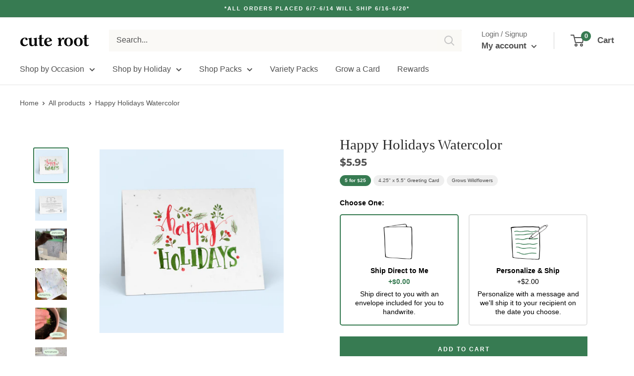

--- FILE ---
content_type: text/html; charset=utf-8
request_url: https://cuteroot.com/products/happy-holidays-watercolor
body_size: 39214
content:
<!doctype html>
<html class="no-js" lang="en">
  <head>
    <script src="https://www.googleoptimize.com/optimize.js?id=OPT-M4JSZJ6"></script>
    <meta name="facebook-domain-verification" content="75oz5575cuggubwexdh2u00wfszw1a" />
    <meta charset="utf-8">
    <meta name="viewport" content="width=device-width, initial-scale=1.0, height=device-height, minimum-scale=1.0, maximum-scale=5.0">
    <meta name="theme-color" content="#377b52"><title>Happy Holidays Watercolor | Christmas Card | Cute Root
</title><meta name="description" content="Cute Root&#39;s Happy Holidays Watercolor Christmas card contains seeds that can be grown into a garden of wildflowers! Personalize it to say whatever you want &amp; we will mail it to any address. Then your recipient can tear a piece &amp; plant it! In under a month your card can grow into a sprouting garden for your recipient."><link rel="canonical" href="https://cuteroot.com/products/happy-holidays-watercolor"><link rel="shortcut icon" href="//cuteroot.com/cdn/shop/files/favicon_b9e4da87-db52-40fa-970e-39733de3561f_96x96.png?v=1613433931" type="image/png"><link rel="preload" as="style" href="//cuteroot.com/cdn/shop/t/125/assets/theme.css?v=34778683182421180051640011207">
    <link rel="preload" as="script" href="//cuteroot.com/cdn/shop/t/125/assets/theme.min.js?v=164977014983380440891642698220">
    <link rel="preconnect" href="https://cdn.shopify.com">
    <link rel="preconnect" href="https://fonts.shopifycdn.com">
    <link rel="dns-prefetch" href="https://productreviews.shopifycdn.com">
    <link rel="dns-prefetch" href="https://ajax.googleapis.com">
    <link rel="dns-prefetch" href="https://maps.googleapis.com">
    <link rel="dns-prefetch" href="https://maps.gstatic.com">

    <meta property="og:type" content="product">
  <meta property="og:title" content="Happy Holidays Watercolor"><meta property="og:image" content="http://cuteroot.com/cdn/shop/products/FH126.png?v=1629389609">
    <meta property="og:image:secure_url" content="https://cuteroot.com/cdn/shop/products/FH126.png?v=1629389609">
    <meta property="og:image:width" content="1920">
    <meta property="og:image:height" content="1920"><meta property="product:price:amount" content="5.95">
  <meta property="product:price:currency" content="USD"><meta property="og:description" content="Cute Root&#39;s Happy Holidays Watercolor Christmas card contains seeds that can be grown into a garden of wildflowers! Personalize it to say whatever you want &amp; we will mail it to any address. Then your recipient can tear a piece &amp; plant it! In under a month your card can grow into a sprouting garden for your recipient."><meta property="og:url" content="https://cuteroot.com/products/happy-holidays-watercolor">
<meta property="og:site_name" content="Cute Root"><meta name="twitter:card" content="summary"><meta name="twitter:title" content="Happy Holidays Watercolor">
  <meta name="twitter:description" content="Our Happy Holidays Watercolor card is great for Christmas and contains seeds that can be grown into a garden of wildflowers! You can personalize it to say whatever you want on the back, we will mail it to any address, and then your recipient can just tear a piece and plant it! In less than month your card could grow into a sprouting garden for your recipient with great care.">
  <meta name="twitter:image" content="https://cuteroot.com/cdn/shop/products/FH126_600x600_crop_center.png?v=1629389609">
    <link rel="preload" href="//cuteroot.com/cdn/fonts/montserrat/montserrat_n7.3c434e22befd5c18a6b4afadb1e3d77c128c7939.woff2" as="font" type="font/woff2" crossorigin>
<link rel="preload" href="" as="font" type="font/woff2" crossorigin>

<style>
  @font-face {
  font-family: Montserrat;
  font-weight: 700;
  font-style: normal;
  font-display: swap;
  src: url("//cuteroot.com/cdn/fonts/montserrat/montserrat_n7.3c434e22befd5c18a6b4afadb1e3d77c128c7939.woff2") format("woff2"),
       url("//cuteroot.com/cdn/fonts/montserrat/montserrat_n7.5d9fa6e2cae713c8fb539a9876489d86207fe957.woff") format("woff");
}

  
@font-face {
  font-family: Montserrat;
  font-weight: 700;
  font-style: italic;
  font-display: swap;
  src: url("//cuteroot.com/cdn/fonts/montserrat/montserrat_i7.a0d4a463df4f146567d871890ffb3c80408e7732.woff2") format("woff2"),
       url("//cuteroot.com/cdn/fonts/montserrat/montserrat_i7.f6ec9f2a0681acc6f8152c40921d2a4d2e1a2c78.woff") format("woff");
}


  
  
  

  :root {
    --default-text-font-size : 15px;
    --base-text-font-size    : 16px;
    --heading-font-family    : Montserrat, sans-serif;
    --heading-font-weight    : 700;
    --heading-font-style     : normal;
    --text-font-family       : "system_ui", -apple-system, 'Segoe UI', Roboto, 'Helvetica Neue', 'Noto Sans', 'Liberation Sans', Arial, sans-serif, 'Apple Color Emoji', 'Segoe UI Emoji', 'Segoe UI Symbol', 'Noto Color Emoji';
    --text-font-weight       : 400;
    --text-font-style        : normal;
    --text-font-bolder-weight: bolder;
    --text-link-decoration   : underline;

    --text-color               : #505050;
    --text-color-rgb           : 80, 80, 80;
    --heading-color            : #292929;
    --border-color             : rgba(0,0,0,0);
    --border-color-rgb         : 0, 0, 0;
    --form-border-color        : rgba(0, 0, 0, 0.0);
    --accent-color             : #377b52;
    --accent-color-rgb         : 55, 123, 82;
    --link-color               : #377b52;
    --link-color-hover         : #1f462f;
    --background               : #ffffff;
    --secondary-background     : #ffffff;
    --secondary-background-rgb : 255, 255, 255;
    --accent-background        : rgba(55, 123, 82, 0.08);

    --input-background: #ffffff;

    --error-color       : #ff0000;
    --error-background  : rgba(255, 0, 0, 0.07);
    --success-color     : #00aa00;
    --success-background: rgba(0, 170, 0, 0.11);

    --primary-button-background      : #377b52;
    --primary-button-background-rgb  : 55, 123, 82;
    --primary-button-text-color      : #ffffff;
    --secondary-button-background    : #1e2d7d;
    --secondary-button-background-rgb: 30, 45, 125;
    --secondary-button-text-color    : #ffffff;

    --header-background      : #ffffff;
    --header-text-color      : #525252;
    --header-light-text-color: #6d6d6d;
    --header-border-color    : rgba(109, 109, 109, 0.3);
    --header-accent-color    : #377b52;

    --footer-background-color:    #e6efe9;
    --footer-heading-text-color:  #000000;
    --footer-body-text-color:     #677279;
    --footer-body-text-color-rgb: 103, 114, 121;
    --footer-accent-color:        #377b52;
    --footer-accent-color-rgb:    55, 123, 82;
    --footer-border:              none;
    
    --flickity-arrow-color: rgba(0, 0, 0, 0.0);--product-on-sale-accent           : #ee0000;
    --product-on-sale-accent-rgb       : 238, 0, 0;
    --product-on-sale-color            : #ffffff;
    --product-in-stock-color           : #008a00;
    --product-low-stock-color          : #ee0000;
    --product-sold-out-color           : #8a9297;
    --product-custom-label-1-background: #008a00;
    --product-custom-label-1-color     : #ffffff;
    --product-custom-label-2-background: #00a500;
    --product-custom-label-2-color     : #ffffff;
    --product-review-star-color        : #ffbd00;

    --mobile-container-gutter : 20px;
    --desktop-container-gutter: 40px;
  }
</style>

<script>
  // IE11 does not have support for CSS variables, so we have to polyfill them
  if (!(((window || {}).CSS || {}).supports && window.CSS.supports('(--a: 0)'))) {
    const script = document.createElement('script');
    script.type = 'text/javascript';
    script.src = 'https://cdn.jsdelivr.net/npm/css-vars-ponyfill@2';
    script.onload = function() {
      cssVars({});
    };

    document.getElementsByTagName('head')[0].appendChild(script);
  }
</script>


    <script>window.performance && window.performance.mark && window.performance.mark('shopify.content_for_header.start');</script><meta name="facebook-domain-verification" content="xwtauwjpkmok7mhljetw13m1jpldxm">
<meta name="facebook-domain-verification" content="aojma8rv1i98aw9p77zrf7za20vdrt">
<meta name="facebook-domain-verification" content="xoomvkohtuxrmay4129pxy9q07w7nq">
<meta name="google-site-verification" content="L0ey8BBxQwu4NPmgic_FlzacG1wRefi-Rkj-usO0Gjc">
<meta id="shopify-digital-wallet" name="shopify-digital-wallet" content="/27261665418/digital_wallets/dialog">
<meta name="shopify-checkout-api-token" content="19da2aafc92bd36f06aaf1658e258201">
<meta id="in-context-paypal-metadata" data-shop-id="27261665418" data-venmo-supported="false" data-environment="production" data-locale="en_US" data-paypal-v4="true" data-currency="USD">
<link rel="alternate" type="application/json+oembed" href="https://cuteroot.com/products/happy-holidays-watercolor.oembed">
<script async="async" src="/checkouts/internal/preloads.js?locale=en-US"></script>
<link rel="preconnect" href="https://shop.app" crossorigin="anonymous">
<script async="async" src="https://shop.app/checkouts/internal/preloads.js?locale=en-US&shop_id=27261665418" crossorigin="anonymous"></script>
<script id="apple-pay-shop-capabilities" type="application/json">{"shopId":27261665418,"countryCode":"US","currencyCode":"USD","merchantCapabilities":["supports3DS"],"merchantId":"gid:\/\/shopify\/Shop\/27261665418","merchantName":"Cute Root","requiredBillingContactFields":["postalAddress","email"],"requiredShippingContactFields":["postalAddress","email"],"shippingType":"shipping","supportedNetworks":["visa","masterCard","amex","discover","elo","jcb"],"total":{"type":"pending","label":"Cute Root","amount":"1.00"},"shopifyPaymentsEnabled":true,"supportsSubscriptions":true}</script>
<script id="shopify-features" type="application/json">{"accessToken":"19da2aafc92bd36f06aaf1658e258201","betas":["rich-media-storefront-analytics"],"domain":"cuteroot.com","predictiveSearch":true,"shopId":27261665418,"locale":"en"}</script>
<script>var Shopify = Shopify || {};
Shopify.shop = "cuteassplantss.myshopify.com";
Shopify.locale = "en";
Shopify.currency = {"active":"USD","rate":"1.0"};
Shopify.country = "US";
Shopify.theme = {"name":"7.3 (Price)","id":127784255643,"schema_name":"Warehouse","schema_version":"1.16.2","theme_store_id":871,"role":"main"};
Shopify.theme.handle = "null";
Shopify.theme.style = {"id":null,"handle":null};
Shopify.cdnHost = "cuteroot.com/cdn";
Shopify.routes = Shopify.routes || {};
Shopify.routes.root = "/";</script>
<script type="module">!function(o){(o.Shopify=o.Shopify||{}).modules=!0}(window);</script>
<script>!function(o){function n(){var o=[];function n(){o.push(Array.prototype.slice.apply(arguments))}return n.q=o,n}var t=o.Shopify=o.Shopify||{};t.loadFeatures=n(),t.autoloadFeatures=n()}(window);</script>
<script>
  window.ShopifyPay = window.ShopifyPay || {};
  window.ShopifyPay.apiHost = "shop.app\/pay";
  window.ShopifyPay.redirectState = null;
</script>
<script id="shop-js-analytics" type="application/json">{"pageType":"product"}</script>
<script defer="defer" async type="module" src="//cuteroot.com/cdn/shopifycloud/shop-js/modules/v2/client.init-shop-cart-sync_BApSsMSl.en.esm.js"></script>
<script defer="defer" async type="module" src="//cuteroot.com/cdn/shopifycloud/shop-js/modules/v2/chunk.common_CBoos6YZ.esm.js"></script>
<script type="module">
  await import("//cuteroot.com/cdn/shopifycloud/shop-js/modules/v2/client.init-shop-cart-sync_BApSsMSl.en.esm.js");
await import("//cuteroot.com/cdn/shopifycloud/shop-js/modules/v2/chunk.common_CBoos6YZ.esm.js");

  window.Shopify.SignInWithShop?.initShopCartSync?.({"fedCMEnabled":true,"windoidEnabled":true});

</script>
<script>
  window.Shopify = window.Shopify || {};
  if (!window.Shopify.featureAssets) window.Shopify.featureAssets = {};
  window.Shopify.featureAssets['shop-js'] = {"shop-cart-sync":["modules/v2/client.shop-cart-sync_DJczDl9f.en.esm.js","modules/v2/chunk.common_CBoos6YZ.esm.js"],"init-fed-cm":["modules/v2/client.init-fed-cm_BzwGC0Wi.en.esm.js","modules/v2/chunk.common_CBoos6YZ.esm.js"],"init-windoid":["modules/v2/client.init-windoid_BS26ThXS.en.esm.js","modules/v2/chunk.common_CBoos6YZ.esm.js"],"init-shop-email-lookup-coordinator":["modules/v2/client.init-shop-email-lookup-coordinator_DFwWcvrS.en.esm.js","modules/v2/chunk.common_CBoos6YZ.esm.js"],"shop-cash-offers":["modules/v2/client.shop-cash-offers_DthCPNIO.en.esm.js","modules/v2/chunk.common_CBoos6YZ.esm.js","modules/v2/chunk.modal_Bu1hFZFC.esm.js"],"shop-button":["modules/v2/client.shop-button_D_JX508o.en.esm.js","modules/v2/chunk.common_CBoos6YZ.esm.js"],"shop-toast-manager":["modules/v2/client.shop-toast-manager_tEhgP2F9.en.esm.js","modules/v2/chunk.common_CBoos6YZ.esm.js"],"avatar":["modules/v2/client.avatar_BTnouDA3.en.esm.js"],"pay-button":["modules/v2/client.pay-button_BuNmcIr_.en.esm.js","modules/v2/chunk.common_CBoos6YZ.esm.js"],"init-shop-cart-sync":["modules/v2/client.init-shop-cart-sync_BApSsMSl.en.esm.js","modules/v2/chunk.common_CBoos6YZ.esm.js"],"shop-login-button":["modules/v2/client.shop-login-button_DwLgFT0K.en.esm.js","modules/v2/chunk.common_CBoos6YZ.esm.js","modules/v2/chunk.modal_Bu1hFZFC.esm.js"],"init-customer-accounts-sign-up":["modules/v2/client.init-customer-accounts-sign-up_TlVCiykN.en.esm.js","modules/v2/client.shop-login-button_DwLgFT0K.en.esm.js","modules/v2/chunk.common_CBoos6YZ.esm.js","modules/v2/chunk.modal_Bu1hFZFC.esm.js"],"init-shop-for-new-customer-accounts":["modules/v2/client.init-shop-for-new-customer-accounts_DrjXSI53.en.esm.js","modules/v2/client.shop-login-button_DwLgFT0K.en.esm.js","modules/v2/chunk.common_CBoos6YZ.esm.js","modules/v2/chunk.modal_Bu1hFZFC.esm.js"],"init-customer-accounts":["modules/v2/client.init-customer-accounts_C0Oh2ljF.en.esm.js","modules/v2/client.shop-login-button_DwLgFT0K.en.esm.js","modules/v2/chunk.common_CBoos6YZ.esm.js","modules/v2/chunk.modal_Bu1hFZFC.esm.js"],"shop-follow-button":["modules/v2/client.shop-follow-button_C5D3XtBb.en.esm.js","modules/v2/chunk.common_CBoos6YZ.esm.js","modules/v2/chunk.modal_Bu1hFZFC.esm.js"],"checkout-modal":["modules/v2/client.checkout-modal_8TC_1FUY.en.esm.js","modules/v2/chunk.common_CBoos6YZ.esm.js","modules/v2/chunk.modal_Bu1hFZFC.esm.js"],"lead-capture":["modules/v2/client.lead-capture_D-pmUjp9.en.esm.js","modules/v2/chunk.common_CBoos6YZ.esm.js","modules/v2/chunk.modal_Bu1hFZFC.esm.js"],"shop-login":["modules/v2/client.shop-login_BmtnoEUo.en.esm.js","modules/v2/chunk.common_CBoos6YZ.esm.js","modules/v2/chunk.modal_Bu1hFZFC.esm.js"],"payment-terms":["modules/v2/client.payment-terms_BHOWV7U_.en.esm.js","modules/v2/chunk.common_CBoos6YZ.esm.js","modules/v2/chunk.modal_Bu1hFZFC.esm.js"]};
</script>
<script>(function() {
  var isLoaded = false;
  function asyncLoad() {
    if (isLoaded) return;
    isLoaded = true;
    var urls = ["https:\/\/static.klaviyo.com\/onsite\/js\/klaviyo.js?company_id=Pdqw9L\u0026shop=cuteassplantss.myshopify.com","https:\/\/static.klaviyo.com\/onsite\/js\/klaviyo.js?company_id=Pdqw9L\u0026shop=cuteassplantss.myshopify.com","https:\/\/js.smile.io\/v1\/smile-shopify.js?shop=cuteassplantss.myshopify.com","\/\/social-login.oxiapps.com\/api\/init?vt=928354\u0026shop=cuteassplantss.myshopify.com","https:\/\/cdn.nfcube.com\/0c102794ee088bdba87a75b4d1a4b564.js?shop=cuteassplantss.myshopify.com","https:\/\/superbump.herokuapp.com\/cartpage_bumps.js?shop=cuteassplantss.myshopify.com"];
    for (var i = 0; i < urls.length; i++) {
      var s = document.createElement('script');
      s.type = 'text/javascript';
      s.async = true;
      s.src = urls[i];
      var x = document.getElementsByTagName('script')[0];
      x.parentNode.insertBefore(s, x);
    }
  };
  if(window.attachEvent) {
    window.attachEvent('onload', asyncLoad);
  } else {
    window.addEventListener('load', asyncLoad, false);
  }
})();</script>
<script id="__st">var __st={"a":27261665418,"offset":-21600,"reqid":"61d7919f-0257-492f-8b5c-f190bd7d852b-1768934339","pageurl":"cuteroot.com\/products\/happy-holidays-watercolor","u":"325bcd9e9c03","p":"product","rtyp":"product","rid":5756878454939};</script>
<script>window.ShopifyPaypalV4VisibilityTracking = true;</script>
<script id="captcha-bootstrap">!function(){'use strict';const t='contact',e='account',n='new_comment',o=[[t,t],['blogs',n],['comments',n],[t,'customer']],c=[[e,'customer_login'],[e,'guest_login'],[e,'recover_customer_password'],[e,'create_customer']],r=t=>t.map((([t,e])=>`form[action*='/${t}']:not([data-nocaptcha='true']) input[name='form_type'][value='${e}']`)).join(','),a=t=>()=>t?[...document.querySelectorAll(t)].map((t=>t.form)):[];function s(){const t=[...o],e=r(t);return a(e)}const i='password',u='form_key',d=['recaptcha-v3-token','g-recaptcha-response','h-captcha-response',i],f=()=>{try{return window.sessionStorage}catch{return}},m='__shopify_v',_=t=>t.elements[u];function p(t,e,n=!1){try{const o=window.sessionStorage,c=JSON.parse(o.getItem(e)),{data:r}=function(t){const{data:e,action:n}=t;return t[m]||n?{data:e,action:n}:{data:t,action:n}}(c);for(const[e,n]of Object.entries(r))t.elements[e]&&(t.elements[e].value=n);n&&o.removeItem(e)}catch(o){console.error('form repopulation failed',{error:o})}}const l='form_type',E='cptcha';function T(t){t.dataset[E]=!0}const w=window,h=w.document,L='Shopify',v='ce_forms',y='captcha';let A=!1;((t,e)=>{const n=(g='f06e6c50-85a8-45c8-87d0-21a2b65856fe',I='https://cdn.shopify.com/shopifycloud/storefront-forms-hcaptcha/ce_storefront_forms_captcha_hcaptcha.v1.5.2.iife.js',D={infoText:'Protected by hCaptcha',privacyText:'Privacy',termsText:'Terms'},(t,e,n)=>{const o=w[L][v],c=o.bindForm;if(c)return c(t,g,e,D).then(n);var r;o.q.push([[t,g,e,D],n]),r=I,A||(h.body.append(Object.assign(h.createElement('script'),{id:'captcha-provider',async:!0,src:r})),A=!0)});var g,I,D;w[L]=w[L]||{},w[L][v]=w[L][v]||{},w[L][v].q=[],w[L][y]=w[L][y]||{},w[L][y].protect=function(t,e){n(t,void 0,e),T(t)},Object.freeze(w[L][y]),function(t,e,n,w,h,L){const[v,y,A,g]=function(t,e,n){const i=e?o:[],u=t?c:[],d=[...i,...u],f=r(d),m=r(i),_=r(d.filter((([t,e])=>n.includes(e))));return[a(f),a(m),a(_),s()]}(w,h,L),I=t=>{const e=t.target;return e instanceof HTMLFormElement?e:e&&e.form},D=t=>v().includes(t);t.addEventListener('submit',(t=>{const e=I(t);if(!e)return;const n=D(e)&&!e.dataset.hcaptchaBound&&!e.dataset.recaptchaBound,o=_(e),c=g().includes(e)&&(!o||!o.value);(n||c)&&t.preventDefault(),c&&!n&&(function(t){try{if(!f())return;!function(t){const e=f();if(!e)return;const n=_(t);if(!n)return;const o=n.value;o&&e.removeItem(o)}(t);const e=Array.from(Array(32),(()=>Math.random().toString(36)[2])).join('');!function(t,e){_(t)||t.append(Object.assign(document.createElement('input'),{type:'hidden',name:u})),t.elements[u].value=e}(t,e),function(t,e){const n=f();if(!n)return;const o=[...t.querySelectorAll(`input[type='${i}']`)].map((({name:t})=>t)),c=[...d,...o],r={};for(const[a,s]of new FormData(t).entries())c.includes(a)||(r[a]=s);n.setItem(e,JSON.stringify({[m]:1,action:t.action,data:r}))}(t,e)}catch(e){console.error('failed to persist form',e)}}(e),e.submit())}));const S=(t,e)=>{t&&!t.dataset[E]&&(n(t,e.some((e=>e===t))),T(t))};for(const o of['focusin','change'])t.addEventListener(o,(t=>{const e=I(t);D(e)&&S(e,y())}));const B=e.get('form_key'),M=e.get(l),P=B&&M;t.addEventListener('DOMContentLoaded',(()=>{const t=y();if(P)for(const e of t)e.elements[l].value===M&&p(e,B);[...new Set([...A(),...v().filter((t=>'true'===t.dataset.shopifyCaptcha))])].forEach((e=>S(e,t)))}))}(h,new URLSearchParams(w.location.search),n,t,e,['guest_login'])})(!1,!0)}();</script>
<script integrity="sha256-4kQ18oKyAcykRKYeNunJcIwy7WH5gtpwJnB7kiuLZ1E=" data-source-attribution="shopify.loadfeatures" defer="defer" src="//cuteroot.com/cdn/shopifycloud/storefront/assets/storefront/load_feature-a0a9edcb.js" crossorigin="anonymous"></script>
<script crossorigin="anonymous" defer="defer" src="//cuteroot.com/cdn/shopifycloud/storefront/assets/shopify_pay/storefront-65b4c6d7.js?v=20250812"></script>
<script data-source-attribution="shopify.dynamic_checkout.dynamic.init">var Shopify=Shopify||{};Shopify.PaymentButton=Shopify.PaymentButton||{isStorefrontPortableWallets:!0,init:function(){window.Shopify.PaymentButton.init=function(){};var t=document.createElement("script");t.src="https://cuteroot.com/cdn/shopifycloud/portable-wallets/latest/portable-wallets.en.js",t.type="module",document.head.appendChild(t)}};
</script>
<script data-source-attribution="shopify.dynamic_checkout.buyer_consent">
  function portableWalletsHideBuyerConsent(e){var t=document.getElementById("shopify-buyer-consent"),n=document.getElementById("shopify-subscription-policy-button");t&&n&&(t.classList.add("hidden"),t.setAttribute("aria-hidden","true"),n.removeEventListener("click",e))}function portableWalletsShowBuyerConsent(e){var t=document.getElementById("shopify-buyer-consent"),n=document.getElementById("shopify-subscription-policy-button");t&&n&&(t.classList.remove("hidden"),t.removeAttribute("aria-hidden"),n.addEventListener("click",e))}window.Shopify?.PaymentButton&&(window.Shopify.PaymentButton.hideBuyerConsent=portableWalletsHideBuyerConsent,window.Shopify.PaymentButton.showBuyerConsent=portableWalletsShowBuyerConsent);
</script>
<script data-source-attribution="shopify.dynamic_checkout.cart.bootstrap">document.addEventListener("DOMContentLoaded",(function(){function t(){return document.querySelector("shopify-accelerated-checkout-cart, shopify-accelerated-checkout")}if(t())Shopify.PaymentButton.init();else{new MutationObserver((function(e,n){t()&&(Shopify.PaymentButton.init(),n.disconnect())})).observe(document.body,{childList:!0,subtree:!0})}}));
</script>
<script id='scb4127' type='text/javascript' async='' src='https://cuteroot.com/cdn/shopifycloud/privacy-banner/storefront-banner.js'></script><link id="shopify-accelerated-checkout-styles" rel="stylesheet" media="screen" href="https://cuteroot.com/cdn/shopifycloud/portable-wallets/latest/accelerated-checkout-backwards-compat.css" crossorigin="anonymous">
<style id="shopify-accelerated-checkout-cart">
        #shopify-buyer-consent {
  margin-top: 1em;
  display: inline-block;
  width: 100%;
}

#shopify-buyer-consent.hidden {
  display: none;
}

#shopify-subscription-policy-button {
  background: none;
  border: none;
  padding: 0;
  text-decoration: underline;
  font-size: inherit;
  cursor: pointer;
}

#shopify-subscription-policy-button::before {
  box-shadow: none;
}

      </style>

<script>window.performance && window.performance.mark && window.performance.mark('shopify.content_for_header.end');</script>

    <link rel="stylesheet" href="//cuteroot.com/cdn/shop/t/125/assets/theme.css?v=34778683182421180051640011207">

    
  <script type="application/ld+json">
  {
    "@context": "http://schema.org",
    "@type": "Product",
    "offers": [{
          "@type": "Offer",
          "name": "Mailed Card",
          "availability":"https://schema.org/InStock",
          "price": 7.95,
          "priceCurrency": "USD",
          "priceValidUntil": "2026-01-30","sku": "H126M","url": "/products/happy-holidays-watercolor?variant=36589608075419"
        },
{
          "@type": "Offer",
          "name": "Blank Card with Envelope",
          "availability":"https://schema.org/InStock",
          "price": 5.95,
          "priceCurrency": "USD",
          "priceValidUntil": "2026-01-30","sku": "H126","url": "/products/happy-holidays-watercolor?variant=36589608108187"
        },
{
          "@type": "Offer",
          "name": "5-Pack with Envelopes",
          "availability":"https://schema.org/InStock",
          "price": 19.99,
          "priceCurrency": "USD",
          "priceValidUntil": "2026-01-30","sku": "H126P","url": "/products/happy-holidays-watercolor?variant=36600001101979"
        }
],
    "brand": {
      "name": "Cute Root"
    },
    "name": "Happy Holidays Watercolor",
    "description": "Our Happy Holidays Watercolor card is great for Christmas and contains seeds that can be grown into a garden of wildflowers! You can personalize it to say whatever you want on the back, we will mail it to any address, and then your recipient can just tear a piece and plant it! In less than month your card could grow into a sprouting garden for your recipient with great care.",
    "category": "",
    "url": "/products/happy-holidays-watercolor",
    "sku": "H126M",
    "image": {
      "@type": "ImageObject",
      "url": "https://cuteroot.com/cdn/shop/products/FH126_1024x.png?v=1629389609",
      "image": "https://cuteroot.com/cdn/shop/products/FH126_1024x.png?v=1629389609",
      "name": "Happy Holidays Watercolor",
      "width": "1024",
      "height": "1024"
    }
  }
  </script>



  <script type="application/ld+json">
  {
    "@context": "http://schema.org",
    "@type": "BreadcrumbList",
  "itemListElement": [{
      "@type": "ListItem",
      "position": 1,
      "name": "Home",
      "item": "https://cuteroot.com"
    },{
          "@type": "ListItem",
          "position": 2,
          "name": "Happy Holidays Watercolor",
          "item": "https://cuteroot.com/products/happy-holidays-watercolor"
        }]
  }
  </script>


    <script>
      // This allows to expose several variables to the global scope, to be used in scripts
      window.theme = {
        pageType: "product",
        cartCount: 0,
        moneyFormat: "${{amount}}",
        moneyWithCurrencyFormat: "${{amount}} USD",
        showDiscount: true,
        discountMode: "saving",
        searchMode: "product",
        searchUnavailableProducts: "last",
        cartType: "drawer"
      };

      window.routes = {
        rootUrl: "\/",
        rootUrlWithoutSlash: '',
        cartUrl: "\/cart",
        cartAddUrl: "\/cart\/add",
        cartChangeUrl: "\/cart\/change",
        searchUrl: "\/search",
        productRecommendationsUrl: "\/recommendations\/products"
      };

      window.languages = {
        productRegularPrice: "Regular price",
        productSalePrice: "Sale price",
        collectionOnSaleLabel: "Save {{savings}}",
        productFormUnavailable: "Unavailable",
        productFormAddToCart: "Add to cart",
        productFormSoldOut: "Sold out",
        productAdded: "Product has been added to your cart",
        productAddedShort: "Added!",
        shippingEstimatorNoResults: "No shipping could be found for your address.",
        shippingEstimatorOneResult: "There is one shipping rate for your address:",
        shippingEstimatorMultipleResults: "There are {{count}} shipping rates for your address:",
        shippingEstimatorErrors: "There are some errors:"
      };

      window.lazySizesConfig = {
        loadHidden: false,
        hFac: 0.8,
        expFactor: 3,
        customMedia: {
          '--phone': '(max-width: 640px)',
          '--tablet': '(min-width: 641px) and (max-width: 1023px)',
          '--lap': '(min-width: 1024px)'
        }
      };

      document.documentElement.className = document.documentElement.className.replace('no-js', 'js');
    </script><script src="//cuteroot.com/cdn/shop/t/125/assets/theme.min.js?v=164977014983380440891642698220" defer></script>
    <script src="//cuteroot.com/cdn/shop/t/125/assets/custom.js?v=165176744150043583901635992501" defer></script><script>
        (function () {
          window.onpageshow = function() {
            // We force re-freshing the cart content onpageshow, as most browsers will serve a cache copy when hitting the
            // back button, which cause staled data
            document.documentElement.dispatchEvent(new CustomEvent('cart:refresh', {
              bubbles: true,
              detail: {scrollToTop: false}
            }));
          };
        })();
      </script>


<div class="smile-shopify-init"
  data-channel-key="channel_m76uy5RVSjVrqVikY5JPcZd6"

></div>

    
<!-- Start of Judge.me Core -->
<link rel="dns-prefetch" href="https://cdn.judge.me/">
<script data-cfasync='false' class='jdgm-settings-script'>window.jdgmSettings={"pagination":5,"disable_web_reviews":false,"badge_no_review_text":"No reviews","badge_n_reviews_text":"{{ n }} review/reviews","badge_star_color":"#4a4a4a","hide_badge_preview_if_no_reviews":true,"badge_hide_text":false,"enforce_center_preview_badge":false,"widget_title":"Customer Reviews","widget_open_form_text":"Write a review","widget_close_form_text":"Cancel review","widget_refresh_page_text":"Refresh page","widget_summary_text":"Based on {{ number_of_reviews }} review/reviews","widget_no_review_text":"Be the first to write a review","widget_name_field_text":"Display name","widget_verified_name_field_text":"Verified Name (public)","widget_name_placeholder_text":"Display name","widget_required_field_error_text":"This field is required.","widget_email_field_text":"Email address","widget_verified_email_field_text":"Verified Email (private, can not be edited)","widget_email_placeholder_text":"Your email address","widget_email_field_error_text":"Please enter a valid email address.","widget_rating_field_text":"Rating","widget_review_title_field_text":"Review Title","widget_review_title_placeholder_text":"Give your review a title","widget_review_body_field_text":"Review content","widget_review_body_placeholder_text":"Start writing here...","widget_pictures_field_text":"Picture/Video (optional)","widget_submit_review_text":"Submit Review","widget_submit_verified_review_text":"Submit Verified Review","widget_submit_success_msg_with_auto_publish":"Thank you! Please refresh the page in a few moments to see your review. You can remove or edit your review by logging into \u003ca href='https://judge.me/login' target='_blank' rel='nofollow noopener'\u003eJudge.me\u003c/a\u003e","widget_submit_success_msg_no_auto_publish":"Thank you! Your review will be published as soon as it is approved by the shop admin. You can remove or edit your review by logging into \u003ca href='https://judge.me/login' target='_blank' rel='nofollow noopener'\u003eJudge.me\u003c/a\u003e","widget_show_default_reviews_out_of_total_text":"Showing {{ n_reviews_shown }} out of {{ n_reviews }} reviews.","widget_show_all_link_text":"Show all","widget_show_less_link_text":"Show less","widget_author_said_text":"{{ reviewer_name }} said:","widget_days_text":"{{ n }} days ago","widget_weeks_text":"{{ n }} week/weeks ago","widget_months_text":"{{ n }} month/months ago","widget_years_text":"{{ n }} year/years ago","widget_yesterday_text":"Yesterday","widget_today_text":"Today","widget_replied_text":"\u003e\u003e {{ shop_name }} replied:","widget_read_more_text":"Read more","widget_reviewer_name_as_initial":"","widget_rating_filter_color":"","widget_rating_filter_see_all_text":"See all reviews","widget_sorting_most_recent_text":"Most Recent","widget_sorting_highest_rating_text":"Highest Rating","widget_sorting_lowest_rating_text":"Lowest Rating","widget_sorting_with_pictures_text":"Only Pictures","widget_sorting_most_helpful_text":"Most Helpful","widget_open_question_form_text":"Ask a question","widget_reviews_subtab_text":"Reviews","widget_questions_subtab_text":"Questions","widget_question_label_text":"Question","widget_answer_label_text":"Answer","widget_question_placeholder_text":"Write your question here","widget_submit_question_text":"Submit Question","widget_question_submit_success_text":"Thank you for your question! We will notify you once it gets answered.","widget_star_color":"#4a4a4a","verified_badge_text":"Verified","verified_badge_bg_color":"","verified_badge_text_color":"","verified_badge_placement":"left-of-reviewer-name","widget_review_max_height":"","widget_hide_border":false,"widget_social_share":false,"widget_thumb":false,"widget_review_location_show":false,"widget_location_format":"country_iso_code","all_reviews_include_out_of_store_products":true,"all_reviews_out_of_store_text":"(out of store)","all_reviews_pagination":100,"all_reviews_product_name_prefix_text":"about","enable_review_pictures":true,"enable_question_anwser":false,"widget_theme":"leex","review_date_format":"mm/dd/yyyy","default_sort_method":"most-recent","widget_product_reviews_subtab_text":"Product Reviews","widget_shop_reviews_subtab_text":"Shop Reviews","widget_other_products_reviews_text":"Reviews for other products","widget_store_reviews_subtab_text":"Store reviews","widget_no_store_reviews_text":"This store hasn't received any reviews yet","widget_web_restriction_product_reviews_text":"This product hasn't received any reviews yet","widget_no_items_text":"No items found","widget_show_more_text":"Show more","widget_write_a_store_review_text":"Write a Store Review","widget_other_languages_heading":"Reviews in Other Languages","widget_translate_review_text":"Translate review to {{ language }}","widget_translating_review_text":"Translating...","widget_show_original_translation_text":"Show original ({{ language }})","widget_translate_review_failed_text":"Review couldn't be translated.","widget_translate_review_retry_text":"Retry","widget_translate_review_try_again_later_text":"Try again later","show_product_url_for_grouped_product":false,"widget_sorting_pictures_first_text":"Pictures First","show_pictures_on_all_rev_page_mobile":false,"show_pictures_on_all_rev_page_desktop":false,"floating_tab_hide_mobile_install_preference":false,"floating_tab_button_name":"★ Reviews","floating_tab_title":"Let customers speak for us","floating_tab_button_color":"","floating_tab_button_background_color":"","floating_tab_url":"","floating_tab_url_enabled":true,"floating_tab_tab_style":"text","all_reviews_text_badge_text":"Customers rate us {{ shop.metafields.judgeme.all_reviews_rating | round: 1 }}/5 based on {{ shop.metafields.judgeme.all_reviews_count }} reviews.","all_reviews_text_badge_text_branded_style":"{{ shop.metafields.judgeme.all_reviews_rating | round: 1 }} out of 5 stars based on {{ shop.metafields.judgeme.all_reviews_count }} reviews","is_all_reviews_text_badge_a_link":false,"show_stars_for_all_reviews_text_badge":false,"all_reviews_text_badge_url":"","all_reviews_text_style":"text","all_reviews_text_color_style":"judgeme_brand_color","all_reviews_text_color":"#108474","all_reviews_text_show_jm_brand":true,"featured_carousel_show_header":false,"featured_carousel_title":"Let customers speak for us","testimonials_carousel_title":"Customers are saying","videos_carousel_title":"Real customer stories","cards_carousel_title":"Customers are saying","featured_carousel_count_text":"from {{ n }} reviews","featured_carousel_add_link_to_all_reviews_page":false,"featured_carousel_url":"","featured_carousel_show_images":false,"featured_carousel_autoslide_interval":5,"featured_carousel_arrows_on_the_sides":false,"featured_carousel_height":250,"featured_carousel_width":80,"featured_carousel_image_size":0,"featured_carousel_image_height":250,"featured_carousel_arrow_color":"#eeeeee","verified_count_badge_style":"vintage","verified_count_badge_orientation":"horizontal","verified_count_badge_color_style":"judgeme_brand_color","verified_count_badge_color":"#108474","is_verified_count_badge_a_link":false,"verified_count_badge_url":"","verified_count_badge_show_jm_brand":true,"widget_rating_preset_default":5,"widget_first_sub_tab":"product-reviews","widget_show_histogram":true,"widget_histogram_use_custom_color":false,"widget_pagination_use_custom_color":false,"widget_star_use_custom_color":false,"widget_verified_badge_use_custom_color":false,"widget_write_review_use_custom_color":false,"picture_reminder_submit_button":"Upload Pictures","enable_review_videos":true,"mute_video_by_default":false,"widget_sorting_videos_first_text":"Videos First","widget_review_pending_text":"Pending","featured_carousel_items_for_large_screen":1,"social_share_options_order":"Facebook,Twitter","remove_microdata_snippet":false,"disable_json_ld":false,"enable_json_ld_products":false,"preview_badge_show_question_text":false,"preview_badge_no_question_text":"No questions","preview_badge_n_question_text":"{{ number_of_questions }} question/questions","qa_badge_show_icon":false,"qa_badge_position":"same-row","remove_judgeme_branding":false,"widget_add_search_bar":false,"widget_search_bar_placeholder":"Search","widget_sorting_verified_only_text":"Verified only","featured_carousel_theme":"default","featured_carousel_show_rating":true,"featured_carousel_show_title":false,"featured_carousel_show_body":true,"featured_carousel_show_date":false,"featured_carousel_show_reviewer":false,"featured_carousel_show_product":false,"featured_carousel_header_background_color":"#108474","featured_carousel_header_text_color":"#ffffff","featured_carousel_name_product_separator":"reviewed","featured_carousel_full_star_background":"#eb4f47","featured_carousel_empty_star_background":"#dadada","featured_carousel_vertical_theme_background":"#f9fafb","featured_carousel_verified_badge_enable":false,"featured_carousel_verified_badge_color":"#108474","featured_carousel_border_style":"round","featured_carousel_review_line_length_limit":3,"featured_carousel_more_reviews_button_text":"Read more reviews","featured_carousel_view_product_button_text":"View product","all_reviews_page_load_reviews_on":"scroll","all_reviews_page_load_more_text":"Load More Reviews","disable_fb_tab_reviews":false,"enable_ajax_cdn_cache":false,"widget_public_name_text":"displayed publicly like","default_reviewer_name":"John Smith","default_reviewer_name_has_non_latin":true,"widget_reviewer_anonymous":"Anonymous","medals_widget_title":"Judge.me Review Medals","medals_widget_background_color":"#f9fafb","medals_widget_position":"footer_all_pages","medals_widget_border_color":"#f9fafb","medals_widget_verified_text_position":"left","medals_widget_use_monochromatic_version":false,"medals_widget_elements_color":"#108474","show_reviewer_avatar":true,"widget_invalid_yt_video_url_error_text":"Not a YouTube video URL","widget_max_length_field_error_text":"Please enter no more than {0} characters.","widget_show_country_flag":false,"widget_show_collected_via_shop_app":true,"widget_verified_by_shop_badge_style":"light","widget_verified_by_shop_text":"Verified by Shop","widget_show_photo_gallery":false,"widget_load_with_code_splitting":true,"widget_ugc_install_preference":false,"widget_ugc_title":"Made by us, Shared by you","widget_ugc_subtitle":"Tag us to see your picture featured in our page","widget_ugc_arrows_color":"#ffffff","widget_ugc_primary_button_text":"Buy Now","widget_ugc_primary_button_background_color":"#108474","widget_ugc_primary_button_text_color":"#ffffff","widget_ugc_primary_button_border_width":"0","widget_ugc_primary_button_border_style":"none","widget_ugc_primary_button_border_color":"#108474","widget_ugc_primary_button_border_radius":"25","widget_ugc_secondary_button_text":"Load More","widget_ugc_secondary_button_background_color":"#ffffff","widget_ugc_secondary_button_text_color":"#108474","widget_ugc_secondary_button_border_width":"2","widget_ugc_secondary_button_border_style":"solid","widget_ugc_secondary_button_border_color":"#108474","widget_ugc_secondary_button_border_radius":"25","widget_ugc_reviews_button_text":"View Reviews","widget_ugc_reviews_button_background_color":"#ffffff","widget_ugc_reviews_button_text_color":"#108474","widget_ugc_reviews_button_border_width":"2","widget_ugc_reviews_button_border_style":"solid","widget_ugc_reviews_button_border_color":"#108474","widget_ugc_reviews_button_border_radius":"25","widget_ugc_reviews_button_link_to":"judgeme-reviews-page","widget_ugc_show_post_date":true,"widget_ugc_max_width":"800","widget_rating_metafield_value_type":true,"widget_primary_color":"#108474","widget_enable_secondary_color":false,"widget_secondary_color":"#edf5f5","widget_summary_average_rating_text":"{{ average_rating }} out of 5","widget_media_grid_title":"Customer photos \u0026 videos","widget_media_grid_see_more_text":"See more","widget_round_style":false,"widget_show_product_medals":true,"widget_verified_by_judgeme_text":"Verified by Judge.me","widget_show_store_medals":true,"widget_verified_by_judgeme_text_in_store_medals":"Verified by Judge.me","widget_media_field_exceed_quantity_message":"Sorry, we can only accept {{ max_media }} for one review.","widget_media_field_exceed_limit_message":"{{ file_name }} is too large, please select a {{ media_type }} less than {{ size_limit }}MB.","widget_review_submitted_text":"Review Submitted!","widget_question_submitted_text":"Question Submitted!","widget_close_form_text_question":"Cancel","widget_write_your_answer_here_text":"Write your answer here","widget_enabled_branded_link":true,"widget_show_collected_by_judgeme":false,"widget_reviewer_name_color":"","widget_write_review_text_color":"","widget_write_review_bg_color":"","widget_collected_by_judgeme_text":"collected by Judge.me","widget_pagination_type":"standard","widget_load_more_text":"Load More","widget_load_more_color":"#108474","widget_full_review_text":"Full Review","widget_read_more_reviews_text":"Read More Reviews","widget_read_questions_text":"Read Questions","widget_questions_and_answers_text":"Questions \u0026 Answers","widget_verified_by_text":"Verified by","widget_verified_text":"Verified","widget_number_of_reviews_text":"{{ number_of_reviews }} reviews","widget_back_button_text":"Back","widget_next_button_text":"Next","widget_custom_forms_filter_button":"Filters","custom_forms_style":"vertical","widget_show_review_information":false,"how_reviews_are_collected":"How reviews are collected?","widget_show_review_keywords":false,"widget_gdpr_statement":"How we use your data: We'll only contact you about the review you left, and only if necessary. By submitting your review, you agree to Judge.me's \u003ca href='https://judge.me/terms' target='_blank' rel='nofollow noopener'\u003eterms\u003c/a\u003e, \u003ca href='https://judge.me/privacy' target='_blank' rel='nofollow noopener'\u003eprivacy\u003c/a\u003e and \u003ca href='https://judge.me/content-policy' target='_blank' rel='nofollow noopener'\u003econtent\u003c/a\u003e policies.","widget_multilingual_sorting_enabled":false,"widget_translate_review_content_enabled":false,"widget_translate_review_content_method":"manual","popup_widget_review_selection":"automatically_with_pictures","popup_widget_round_border_style":true,"popup_widget_show_title":true,"popup_widget_show_body":true,"popup_widget_show_reviewer":false,"popup_widget_show_product":true,"popup_widget_show_pictures":true,"popup_widget_use_review_picture":true,"popup_widget_show_on_home_page":true,"popup_widget_show_on_product_page":true,"popup_widget_show_on_collection_page":true,"popup_widget_show_on_cart_page":true,"popup_widget_position":"bottom_left","popup_widget_first_review_delay":5,"popup_widget_duration":5,"popup_widget_interval":5,"popup_widget_review_count":5,"popup_widget_hide_on_mobile":true,"review_snippet_widget_round_border_style":true,"review_snippet_widget_card_color":"#FFFFFF","review_snippet_widget_slider_arrows_background_color":"#FFFFFF","review_snippet_widget_slider_arrows_color":"#000000","review_snippet_widget_star_color":"#108474","show_product_variant":false,"all_reviews_product_variant_label_text":"Variant: ","widget_show_verified_branding":false,"widget_ai_summary_title":"Customers say","widget_ai_summary_disclaimer":"AI-powered review summary based on recent customer reviews","widget_show_ai_summary":false,"widget_show_ai_summary_bg":false,"widget_show_review_title_input":true,"redirect_reviewers_invited_via_email":"review_widget","request_store_review_after_product_review":false,"request_review_other_products_in_order":false,"review_form_color_scheme":"default","review_form_corner_style":"square","review_form_star_color":{},"review_form_text_color":"#333333","review_form_background_color":"#ffffff","review_form_field_background_color":"#fafafa","review_form_button_color":{},"review_form_button_text_color":"#ffffff","review_form_modal_overlay_color":"#000000","review_content_screen_title_text":"How would you rate this product?","review_content_introduction_text":"We would love it if you would share a bit about your experience.","store_review_form_title_text":"How would you rate this store?","store_review_form_introduction_text":"We would love it if you would share a bit about your experience.","show_review_guidance_text":true,"one_star_review_guidance_text":"Poor","five_star_review_guidance_text":"Great","customer_information_screen_title_text":"About you","customer_information_introduction_text":"Please tell us more about you.","custom_questions_screen_title_text":"Your experience in more detail","custom_questions_introduction_text":"Here are a few questions to help us understand more about your experience.","review_submitted_screen_title_text":"Thanks for your review!","review_submitted_screen_thank_you_text":"We are processing it and it will appear on the store soon.","review_submitted_screen_email_verification_text":"Please confirm your email by clicking the link we just sent you. This helps us keep reviews authentic.","review_submitted_request_store_review_text":"Would you like to share your experience of shopping with us?","review_submitted_review_other_products_text":"Would you like to review these products?","store_review_screen_title_text":"Would you like to share your experience of shopping with us?","store_review_introduction_text":"We value your feedback and use it to improve. Please share any thoughts or suggestions you have.","reviewer_media_screen_title_picture_text":"Share a picture","reviewer_media_introduction_picture_text":"Upload a photo to support your review.","reviewer_media_screen_title_video_text":"Share a video","reviewer_media_introduction_video_text":"Upload a video to support your review.","reviewer_media_screen_title_picture_or_video_text":"Share a picture or video","reviewer_media_introduction_picture_or_video_text":"Upload a photo or video to support your review.","reviewer_media_youtube_url_text":"Paste your Youtube URL here","advanced_settings_next_step_button_text":"Next","advanced_settings_close_review_button_text":"Close","modal_write_review_flow":false,"write_review_flow_required_text":"Required","write_review_flow_privacy_message_text":"We respect your privacy.","write_review_flow_anonymous_text":"Post review as anonymous","write_review_flow_visibility_text":"This won't be visible to other customers.","write_review_flow_multiple_selection_help_text":"Select as many as you like","write_review_flow_single_selection_help_text":"Select one option","write_review_flow_required_field_error_text":"This field is required","write_review_flow_invalid_email_error_text":"Please enter a valid email address","write_review_flow_max_length_error_text":"Max. {{ max_length }} characters.","write_review_flow_media_upload_text":"\u003cb\u003eClick to upload\u003c/b\u003e or drag and drop","write_review_flow_gdpr_statement":"We'll only contact you about your review if necessary. By submitting your review, you agree to our \u003ca href='https://judge.me/terms' target='_blank' rel='nofollow noopener'\u003eterms and conditions\u003c/a\u003e and \u003ca href='https://judge.me/privacy' target='_blank' rel='nofollow noopener'\u003eprivacy policy\u003c/a\u003e.","rating_only_reviews_enabled":false,"show_negative_reviews_help_screen":false,"new_review_flow_help_screen_rating_threshold":3,"negative_review_resolution_screen_title_text":"Tell us more","negative_review_resolution_text":"Your experience matters to us. If there were issues with your purchase, we're here to help. Feel free to reach out to us, we'd love the opportunity to make things right.","negative_review_resolution_button_text":"Contact us","negative_review_resolution_proceed_with_review_text":"Leave a review","negative_review_resolution_subject":"Issue with purchase from {{ shop_name }}.{{ order_name }}","preview_badge_collection_page_install_status":false,"widget_review_custom_css":"","preview_badge_custom_css":"","preview_badge_stars_count":"5-stars","featured_carousel_custom_css":"","floating_tab_custom_css":"","all_reviews_widget_custom_css":"","medals_widget_custom_css":"","verified_badge_custom_css":"","all_reviews_text_custom_css":"","transparency_badges_collected_via_store_invite":false,"transparency_badges_from_another_provider":false,"transparency_badges_collected_from_store_visitor":false,"transparency_badges_collected_by_verified_review_provider":false,"transparency_badges_earned_reward":false,"transparency_badges_collected_via_store_invite_text":"Review collected via store invitation","transparency_badges_from_another_provider_text":"Review collected from another provider","transparency_badges_collected_from_store_visitor_text":"Review collected from a store visitor","transparency_badges_written_in_google_text":"Review written in Google","transparency_badges_written_in_etsy_text":"Review written in Etsy","transparency_badges_written_in_shop_app_text":"Review written in Shop App","transparency_badges_earned_reward_text":"Review earned a reward for future purchase","product_review_widget_per_page":10,"widget_store_review_label_text":"Review about the store","checkout_comment_extension_title_on_product_page":"Customer Comments","checkout_comment_extension_num_latest_comment_show":5,"checkout_comment_extension_format":"name_and_timestamp","checkout_comment_customer_name":"last_initial","checkout_comment_comment_notification":true,"preview_badge_collection_page_install_preference":false,"preview_badge_home_page_install_preference":false,"preview_badge_product_page_install_preference":false,"review_widget_install_preference":"","review_carousel_install_preference":false,"floating_reviews_tab_install_preference":"none","verified_reviews_count_badge_install_preference":false,"all_reviews_text_install_preference":false,"review_widget_best_location":false,"judgeme_medals_install_preference":false,"review_widget_revamp_enabled":false,"review_widget_qna_enabled":false,"review_widget_header_theme":"minimal","review_widget_widget_title_enabled":true,"review_widget_header_text_size":"medium","review_widget_header_text_weight":"regular","review_widget_average_rating_style":"compact","review_widget_bar_chart_enabled":true,"review_widget_bar_chart_type":"numbers","review_widget_bar_chart_style":"standard","review_widget_expanded_media_gallery_enabled":false,"review_widget_reviews_section_theme":"standard","review_widget_image_style":"thumbnails","review_widget_review_image_ratio":"square","review_widget_stars_size":"medium","review_widget_verified_badge":"standard_text","review_widget_review_title_text_size":"medium","review_widget_review_text_size":"medium","review_widget_review_text_length":"medium","review_widget_number_of_columns_desktop":3,"review_widget_carousel_transition_speed":5,"review_widget_custom_questions_answers_display":"always","review_widget_button_text_color":"#FFFFFF","review_widget_text_color":"#000000","review_widget_lighter_text_color":"#7B7B7B","review_widget_corner_styling":"soft","review_widget_review_word_singular":"review","review_widget_review_word_plural":"reviews","review_widget_voting_label":"Helpful?","review_widget_shop_reply_label":"Reply from {{ shop_name }}:","review_widget_filters_title":"Filters","qna_widget_question_word_singular":"Question","qna_widget_question_word_plural":"Questions","qna_widget_answer_reply_label":"Answer from {{ answerer_name }}:","qna_content_screen_title_text":"Ask a question about this product","qna_widget_question_required_field_error_text":"Please enter your question.","qna_widget_flow_gdpr_statement":"We'll only contact you about your question if necessary. By submitting your question, you agree to our \u003ca href='https://judge.me/terms' target='_blank' rel='nofollow noopener'\u003eterms and conditions\u003c/a\u003e and \u003ca href='https://judge.me/privacy' target='_blank' rel='nofollow noopener'\u003eprivacy policy\u003c/a\u003e.","qna_widget_question_submitted_text":"Thanks for your question!","qna_widget_close_form_text_question":"Close","qna_widget_question_submit_success_text":"We’ll notify you by email when your question is answered.","all_reviews_widget_v2025_enabled":false,"all_reviews_widget_v2025_header_theme":"default","all_reviews_widget_v2025_widget_title_enabled":true,"all_reviews_widget_v2025_header_text_size":"medium","all_reviews_widget_v2025_header_text_weight":"regular","all_reviews_widget_v2025_average_rating_style":"compact","all_reviews_widget_v2025_bar_chart_enabled":true,"all_reviews_widget_v2025_bar_chart_type":"numbers","all_reviews_widget_v2025_bar_chart_style":"standard","all_reviews_widget_v2025_expanded_media_gallery_enabled":false,"all_reviews_widget_v2025_show_store_medals":true,"all_reviews_widget_v2025_show_photo_gallery":true,"all_reviews_widget_v2025_show_review_keywords":false,"all_reviews_widget_v2025_show_ai_summary":false,"all_reviews_widget_v2025_show_ai_summary_bg":false,"all_reviews_widget_v2025_add_search_bar":false,"all_reviews_widget_v2025_default_sort_method":"most-recent","all_reviews_widget_v2025_reviews_per_page":10,"all_reviews_widget_v2025_reviews_section_theme":"default","all_reviews_widget_v2025_image_style":"thumbnails","all_reviews_widget_v2025_review_image_ratio":"square","all_reviews_widget_v2025_stars_size":"medium","all_reviews_widget_v2025_verified_badge":"bold_badge","all_reviews_widget_v2025_review_title_text_size":"medium","all_reviews_widget_v2025_review_text_size":"medium","all_reviews_widget_v2025_review_text_length":"medium","all_reviews_widget_v2025_number_of_columns_desktop":3,"all_reviews_widget_v2025_carousel_transition_speed":5,"all_reviews_widget_v2025_custom_questions_answers_display":"always","all_reviews_widget_v2025_show_product_variant":false,"all_reviews_widget_v2025_show_reviewer_avatar":true,"all_reviews_widget_v2025_reviewer_name_as_initial":"","all_reviews_widget_v2025_review_location_show":false,"all_reviews_widget_v2025_location_format":"","all_reviews_widget_v2025_show_country_flag":false,"all_reviews_widget_v2025_verified_by_shop_badge_style":"light","all_reviews_widget_v2025_social_share":false,"all_reviews_widget_v2025_social_share_options_order":"Facebook,Twitter,LinkedIn,Pinterest","all_reviews_widget_v2025_pagination_type":"standard","all_reviews_widget_v2025_button_text_color":"#FFFFFF","all_reviews_widget_v2025_text_color":"#000000","all_reviews_widget_v2025_lighter_text_color":"#7B7B7B","all_reviews_widget_v2025_corner_styling":"soft","all_reviews_widget_v2025_title":"Customer reviews","all_reviews_widget_v2025_ai_summary_title":"Customers say about this store","all_reviews_widget_v2025_no_review_text":"Be the first to write a review","platform":"shopify","branding_url":"https://app.judge.me/reviews/stores/cuteroot.com","branding_text":"Powered by Judge.me","locale":"en","reply_name":"Cute Root","widget_version":"2.1","footer":true,"autopublish":false,"review_dates":true,"enable_custom_form":false,"shop_use_review_site":true,"shop_locale":"en","enable_multi_locales_translations":false,"show_review_title_input":true,"review_verification_email_status":"always","can_be_branded":true,"reply_name_text":"Cute Root"};</script> <style class='jdgm-settings-style'>.jdgm-xx{left:0}:not(.jdgm-prev-badge__stars)>.jdgm-star{color:#4a4a4a}.jdgm-histogram .jdgm-star.jdgm-star{color:#4a4a4a}.jdgm-preview-badge .jdgm-star.jdgm-star{color:#4a4a4a}.jdgm-prev-badge[data-average-rating='0.00']{display:none !important}.jdgm-author-all-initials{display:none !important}.jdgm-author-last-initial{display:none !important}.jdgm-rev-widg__title{visibility:hidden}.jdgm-rev-widg__summary-text{visibility:hidden}.jdgm-prev-badge__text{visibility:hidden}.jdgm-rev__replier:before{content:'Cute Root'}.jdgm-rev__prod-link-prefix:before{content:'about'}.jdgm-rev__variant-label:before{content:'Variant: '}.jdgm-rev__out-of-store-text:before{content:'(out of store)'}@media only screen and (min-width: 768px){.jdgm-rev__pics .jdgm-rev_all-rev-page-picture-separator,.jdgm-rev__pics .jdgm-rev__product-picture{display:none}}@media only screen and (max-width: 768px){.jdgm-rev__pics .jdgm-rev_all-rev-page-picture-separator,.jdgm-rev__pics .jdgm-rev__product-picture{display:none}}.jdgm-preview-badge[data-template="product"]{display:none !important}.jdgm-preview-badge[data-template="collection"]{display:none !important}.jdgm-preview-badge[data-template="index"]{display:none !important}.jdgm-review-widget[data-from-snippet="true"]{display:none !important}.jdgm-verified-count-badget[data-from-snippet="true"]{display:none !important}.jdgm-carousel-wrapper[data-from-snippet="true"]{display:none !important}.jdgm-all-reviews-text[data-from-snippet="true"]{display:none !important}.jdgm-medals-section[data-from-snippet="true"]{display:none !important}.jdgm-ugc-media-wrapper[data-from-snippet="true"]{display:none !important}.jdgm-rev__transparency-badge[data-badge-type="review_collected_via_store_invitation"]{display:none !important}.jdgm-rev__transparency-badge[data-badge-type="review_collected_from_another_provider"]{display:none !important}.jdgm-rev__transparency-badge[data-badge-type="review_collected_from_store_visitor"]{display:none !important}.jdgm-rev__transparency-badge[data-badge-type="review_written_in_etsy"]{display:none !important}.jdgm-rev__transparency-badge[data-badge-type="review_written_in_google_business"]{display:none !important}.jdgm-rev__transparency-badge[data-badge-type="review_written_in_shop_app"]{display:none !important}.jdgm-rev__transparency-badge[data-badge-type="review_earned_for_future_purchase"]{display:none !important}
</style> <style class='jdgm-settings-style'></style> <script data-cfasync="false" type="text/javascript" async src="https://cdnwidget.judge.me/shopify_v2/leex.js" id="judgeme_widget_leex_js"></script>
<link id="judgeme_widget_leex_css" rel="stylesheet" type="text/css" media="nope!" onload="this.media='all'" href="https://cdnwidget.judge.me/shopify_v2/leex.css">

  
  
  
  <style class='jdgm-miracle-styles'>
  @-webkit-keyframes jdgm-spin{0%{-webkit-transform:rotate(0deg);-ms-transform:rotate(0deg);transform:rotate(0deg)}100%{-webkit-transform:rotate(359deg);-ms-transform:rotate(359deg);transform:rotate(359deg)}}@keyframes jdgm-spin{0%{-webkit-transform:rotate(0deg);-ms-transform:rotate(0deg);transform:rotate(0deg)}100%{-webkit-transform:rotate(359deg);-ms-transform:rotate(359deg);transform:rotate(359deg)}}@font-face{font-family:'JudgemeStar';src:url("[data-uri]") format("woff");font-weight:normal;font-style:normal}.jdgm-star{font-family:'JudgemeStar';display:inline !important;text-decoration:none !important;padding:0 4px 0 0 !important;margin:0 !important;font-weight:bold;opacity:1;-webkit-font-smoothing:antialiased;-moz-osx-font-smoothing:grayscale}.jdgm-star:hover{opacity:1}.jdgm-star:last-of-type{padding:0 !important}.jdgm-star.jdgm--on:before{content:"\e000"}.jdgm-star.jdgm--off:before{content:"\e001"}.jdgm-star.jdgm--half:before{content:"\e002"}.jdgm-widget *{margin:0;line-height:1.4;-webkit-box-sizing:border-box;-moz-box-sizing:border-box;box-sizing:border-box;-webkit-overflow-scrolling:touch}.jdgm-hidden{display:none !important;visibility:hidden !important}.jdgm-temp-hidden{display:none}.jdgm-spinner{width:40px;height:40px;margin:auto;border-radius:50%;border-top:2px solid #eee;border-right:2px solid #eee;border-bottom:2px solid #eee;border-left:2px solid #ccc;-webkit-animation:jdgm-spin 0.8s infinite linear;animation:jdgm-spin 0.8s infinite linear}.jdgm-prev-badge{display:block !important}

</style>


  
  
   


<script data-cfasync='false' class='jdgm-script'>
!function(e){window.jdgm=window.jdgm||{},jdgm.CDN_HOST="https://cdn.judge.me/",
jdgm.docReady=function(d){(e.attachEvent?"complete"===e.readyState:"loading"!==e.readyState)?
setTimeout(d,0):e.addEventListener("DOMContentLoaded",d)},jdgm.loadCSS=function(d,t,o,s){
!o&&jdgm.loadCSS.requestedUrls.indexOf(d)>=0||(jdgm.loadCSS.requestedUrls.push(d),
(s=e.createElement("link")).rel="stylesheet",s.class="jdgm-stylesheet",s.media="nope!",
s.href=d,s.onload=function(){this.media="all",t&&setTimeout(t)},e.body.appendChild(s))},
jdgm.loadCSS.requestedUrls=[],jdgm.docReady(function(){(window.jdgmLoadCSS||e.querySelectorAll(
".jdgm-widget, .jdgm-all-reviews-page").length>0)&&(jdgmSettings.widget_load_with_code_splitting?
parseFloat(jdgmSettings.widget_version)>=3?jdgm.loadCSS(jdgm.CDN_HOST+"widget_v3/base.css"):
jdgm.loadCSS(jdgm.CDN_HOST+"widget/base.css"):jdgm.loadCSS(jdgm.CDN_HOST+"shopify_v2.css"))})}(document);
</script>
<script async data-cfasync="false" type="text/javascript" src="https://cdn.judge.me/loader.js"></script>

<noscript><link rel="stylesheet" type="text/css" media="all" href="https://cdn.judge.me/shopify_v2.css"></noscript>
<!-- End of Judge.me Core -->


    <script src="https://cdnjs.cloudflare.com/ajax/libs/jquery/3.2.1/jquery.min.js"></script>
    
    <script>
      $(document).ready(function() {
            if (window.location.href.indexOf("apps/bundles/bundle/") > -1) {
    		$('.bundle-builder-app--bundle--filter--option-default').text('Filter By Occasion')
	  }
      })
                                                         
    </script>
<link href="https://monorail-edge.shopifysvc.com" rel="dns-prefetch">
<script>(function(){if ("sendBeacon" in navigator && "performance" in window) {try {var session_token_from_headers = performance.getEntriesByType('navigation')[0].serverTiming.find(x => x.name == '_s').description;} catch {var session_token_from_headers = undefined;}var session_cookie_matches = document.cookie.match(/_shopify_s=([^;]*)/);var session_token_from_cookie = session_cookie_matches && session_cookie_matches.length === 2 ? session_cookie_matches[1] : "";var session_token = session_token_from_headers || session_token_from_cookie || "";function handle_abandonment_event(e) {var entries = performance.getEntries().filter(function(entry) {return /monorail-edge.shopifysvc.com/.test(entry.name);});if (!window.abandonment_tracked && entries.length === 0) {window.abandonment_tracked = true;var currentMs = Date.now();var navigation_start = performance.timing.navigationStart;var payload = {shop_id: 27261665418,url: window.location.href,navigation_start,duration: currentMs - navigation_start,session_token,page_type: "product"};window.navigator.sendBeacon("https://monorail-edge.shopifysvc.com/v1/produce", JSON.stringify({schema_id: "online_store_buyer_site_abandonment/1.1",payload: payload,metadata: {event_created_at_ms: currentMs,event_sent_at_ms: currentMs}}));}}window.addEventListener('pagehide', handle_abandonment_event);}}());</script>
<script id="web-pixels-manager-setup">(function e(e,d,r,n,o){if(void 0===o&&(o={}),!Boolean(null===(a=null===(i=window.Shopify)||void 0===i?void 0:i.analytics)||void 0===a?void 0:a.replayQueue)){var i,a;window.Shopify=window.Shopify||{};var t=window.Shopify;t.analytics=t.analytics||{};var s=t.analytics;s.replayQueue=[],s.publish=function(e,d,r){return s.replayQueue.push([e,d,r]),!0};try{self.performance.mark("wpm:start")}catch(e){}var l=function(){var e={modern:/Edge?\/(1{2}[4-9]|1[2-9]\d|[2-9]\d{2}|\d{4,})\.\d+(\.\d+|)|Firefox\/(1{2}[4-9]|1[2-9]\d|[2-9]\d{2}|\d{4,})\.\d+(\.\d+|)|Chrom(ium|e)\/(9{2}|\d{3,})\.\d+(\.\d+|)|(Maci|X1{2}).+ Version\/(15\.\d+|(1[6-9]|[2-9]\d|\d{3,})\.\d+)([,.]\d+|)( \(\w+\)|)( Mobile\/\w+|) Safari\/|Chrome.+OPR\/(9{2}|\d{3,})\.\d+\.\d+|(CPU[ +]OS|iPhone[ +]OS|CPU[ +]iPhone|CPU IPhone OS|CPU iPad OS)[ +]+(15[._]\d+|(1[6-9]|[2-9]\d|\d{3,})[._]\d+)([._]\d+|)|Android:?[ /-](13[3-9]|1[4-9]\d|[2-9]\d{2}|\d{4,})(\.\d+|)(\.\d+|)|Android.+Firefox\/(13[5-9]|1[4-9]\d|[2-9]\d{2}|\d{4,})\.\d+(\.\d+|)|Android.+Chrom(ium|e)\/(13[3-9]|1[4-9]\d|[2-9]\d{2}|\d{4,})\.\d+(\.\d+|)|SamsungBrowser\/([2-9]\d|\d{3,})\.\d+/,legacy:/Edge?\/(1[6-9]|[2-9]\d|\d{3,})\.\d+(\.\d+|)|Firefox\/(5[4-9]|[6-9]\d|\d{3,})\.\d+(\.\d+|)|Chrom(ium|e)\/(5[1-9]|[6-9]\d|\d{3,})\.\d+(\.\d+|)([\d.]+$|.*Safari\/(?![\d.]+ Edge\/[\d.]+$))|(Maci|X1{2}).+ Version\/(10\.\d+|(1[1-9]|[2-9]\d|\d{3,})\.\d+)([,.]\d+|)( \(\w+\)|)( Mobile\/\w+|) Safari\/|Chrome.+OPR\/(3[89]|[4-9]\d|\d{3,})\.\d+\.\d+|(CPU[ +]OS|iPhone[ +]OS|CPU[ +]iPhone|CPU IPhone OS|CPU iPad OS)[ +]+(10[._]\d+|(1[1-9]|[2-9]\d|\d{3,})[._]\d+)([._]\d+|)|Android:?[ /-](13[3-9]|1[4-9]\d|[2-9]\d{2}|\d{4,})(\.\d+|)(\.\d+|)|Mobile Safari.+OPR\/([89]\d|\d{3,})\.\d+\.\d+|Android.+Firefox\/(13[5-9]|1[4-9]\d|[2-9]\d{2}|\d{4,})\.\d+(\.\d+|)|Android.+Chrom(ium|e)\/(13[3-9]|1[4-9]\d|[2-9]\d{2}|\d{4,})\.\d+(\.\d+|)|Android.+(UC? ?Browser|UCWEB|U3)[ /]?(15\.([5-9]|\d{2,})|(1[6-9]|[2-9]\d|\d{3,})\.\d+)\.\d+|SamsungBrowser\/(5\.\d+|([6-9]|\d{2,})\.\d+)|Android.+MQ{2}Browser\/(14(\.(9|\d{2,})|)|(1[5-9]|[2-9]\d|\d{3,})(\.\d+|))(\.\d+|)|K[Aa][Ii]OS\/(3\.\d+|([4-9]|\d{2,})\.\d+)(\.\d+|)/},d=e.modern,r=e.legacy,n=navigator.userAgent;return n.match(d)?"modern":n.match(r)?"legacy":"unknown"}(),u="modern"===l?"modern":"legacy",c=(null!=n?n:{modern:"",legacy:""})[u],f=function(e){return[e.baseUrl,"/wpm","/b",e.hashVersion,"modern"===e.buildTarget?"m":"l",".js"].join("")}({baseUrl:d,hashVersion:r,buildTarget:u}),m=function(e){var d=e.version,r=e.bundleTarget,n=e.surface,o=e.pageUrl,i=e.monorailEndpoint;return{emit:function(e){var a=e.status,t=e.errorMsg,s=(new Date).getTime(),l=JSON.stringify({metadata:{event_sent_at_ms:s},events:[{schema_id:"web_pixels_manager_load/3.1",payload:{version:d,bundle_target:r,page_url:o,status:a,surface:n,error_msg:t},metadata:{event_created_at_ms:s}}]});if(!i)return console&&console.warn&&console.warn("[Web Pixels Manager] No Monorail endpoint provided, skipping logging."),!1;try{return self.navigator.sendBeacon.bind(self.navigator)(i,l)}catch(e){}var u=new XMLHttpRequest;try{return u.open("POST",i,!0),u.setRequestHeader("Content-Type","text/plain"),u.send(l),!0}catch(e){return console&&console.warn&&console.warn("[Web Pixels Manager] Got an unhandled error while logging to Monorail."),!1}}}}({version:r,bundleTarget:l,surface:e.surface,pageUrl:self.location.href,monorailEndpoint:e.monorailEndpoint});try{o.browserTarget=l,function(e){var d=e.src,r=e.async,n=void 0===r||r,o=e.onload,i=e.onerror,a=e.sri,t=e.scriptDataAttributes,s=void 0===t?{}:t,l=document.createElement("script"),u=document.querySelector("head"),c=document.querySelector("body");if(l.async=n,l.src=d,a&&(l.integrity=a,l.crossOrigin="anonymous"),s)for(var f in s)if(Object.prototype.hasOwnProperty.call(s,f))try{l.dataset[f]=s[f]}catch(e){}if(o&&l.addEventListener("load",o),i&&l.addEventListener("error",i),u)u.appendChild(l);else{if(!c)throw new Error("Did not find a head or body element to append the script");c.appendChild(l)}}({src:f,async:!0,onload:function(){if(!function(){var e,d;return Boolean(null===(d=null===(e=window.Shopify)||void 0===e?void 0:e.analytics)||void 0===d?void 0:d.initialized)}()){var d=window.webPixelsManager.init(e)||void 0;if(d){var r=window.Shopify.analytics;r.replayQueue.forEach((function(e){var r=e[0],n=e[1],o=e[2];d.publishCustomEvent(r,n,o)})),r.replayQueue=[],r.publish=d.publishCustomEvent,r.visitor=d.visitor,r.initialized=!0}}},onerror:function(){return m.emit({status:"failed",errorMsg:"".concat(f," has failed to load")})},sri:function(e){var d=/^sha384-[A-Za-z0-9+/=]+$/;return"string"==typeof e&&d.test(e)}(c)?c:"",scriptDataAttributes:o}),m.emit({status:"loading"})}catch(e){m.emit({status:"failed",errorMsg:(null==e?void 0:e.message)||"Unknown error"})}}})({shopId: 27261665418,storefrontBaseUrl: "https://cuteroot.com",extensionsBaseUrl: "https://extensions.shopifycdn.com/cdn/shopifycloud/web-pixels-manager",monorailEndpoint: "https://monorail-edge.shopifysvc.com/unstable/produce_batch",surface: "storefront-renderer",enabledBetaFlags: ["2dca8a86"],webPixelsConfigList: [{"id":"1556218088","configuration":"{\"accountID\":\"Pdqw9L\",\"webPixelConfig\":\"eyJlbmFibGVBZGRlZFRvQ2FydEV2ZW50cyI6IHRydWV9\"}","eventPayloadVersion":"v1","runtimeContext":"STRICT","scriptVersion":"524f6c1ee37bacdca7657a665bdca589","type":"APP","apiClientId":123074,"privacyPurposes":["ANALYTICS","MARKETING"],"dataSharingAdjustments":{"protectedCustomerApprovalScopes":["read_customer_address","read_customer_email","read_customer_name","read_customer_personal_data","read_customer_phone"]}},{"id":"871006440","configuration":"{\"webPixelName\":\"Judge.me\"}","eventPayloadVersion":"v1","runtimeContext":"STRICT","scriptVersion":"34ad157958823915625854214640f0bf","type":"APP","apiClientId":683015,"privacyPurposes":["ANALYTICS"],"dataSharingAdjustments":{"protectedCustomerApprovalScopes":["read_customer_email","read_customer_name","read_customer_personal_data","read_customer_phone"]}},{"id":"471269608","configuration":"{\"config\":\"{\\\"pixel_id\\\":\\\"GT-WPDGGKX\\\",\\\"target_country\\\":\\\"US\\\",\\\"gtag_events\\\":[{\\\"type\\\":\\\"purchase\\\",\\\"action_label\\\":\\\"MC-PKZ907N97H\\\"},{\\\"type\\\":\\\"page_view\\\",\\\"action_label\\\":\\\"MC-PKZ907N97H\\\"},{\\\"type\\\":\\\"view_item\\\",\\\"action_label\\\":\\\"MC-PKZ907N97H\\\"}],\\\"enable_monitoring_mode\\\":false}\"}","eventPayloadVersion":"v1","runtimeContext":"OPEN","scriptVersion":"b2a88bafab3e21179ed38636efcd8a93","type":"APP","apiClientId":1780363,"privacyPurposes":[],"dataSharingAdjustments":{"protectedCustomerApprovalScopes":["read_customer_address","read_customer_email","read_customer_name","read_customer_personal_data","read_customer_phone"]}},{"id":"143687912","configuration":"{\"pixel_id\":\"774191580511760\",\"pixel_type\":\"facebook_pixel\",\"metaapp_system_user_token\":\"-\"}","eventPayloadVersion":"v1","runtimeContext":"OPEN","scriptVersion":"ca16bc87fe92b6042fbaa3acc2fbdaa6","type":"APP","apiClientId":2329312,"privacyPurposes":["ANALYTICS","MARKETING","SALE_OF_DATA"],"dataSharingAdjustments":{"protectedCustomerApprovalScopes":["read_customer_address","read_customer_email","read_customer_name","read_customer_personal_data","read_customer_phone"]}},{"id":"62849256","configuration":"{\"tagID\":\"2613933027327\"}","eventPayloadVersion":"v1","runtimeContext":"STRICT","scriptVersion":"18031546ee651571ed29edbe71a3550b","type":"APP","apiClientId":3009811,"privacyPurposes":["ANALYTICS","MARKETING","SALE_OF_DATA"],"dataSharingAdjustments":{"protectedCustomerApprovalScopes":["read_customer_address","read_customer_email","read_customer_name","read_customer_personal_data","read_customer_phone"]}},{"id":"61866216","eventPayloadVersion":"v1","runtimeContext":"LAX","scriptVersion":"1","type":"CUSTOM","privacyPurposes":["ANALYTICS"],"name":"Google Analytics tag (migrated)"},{"id":"shopify-app-pixel","configuration":"{}","eventPayloadVersion":"v1","runtimeContext":"STRICT","scriptVersion":"0450","apiClientId":"shopify-pixel","type":"APP","privacyPurposes":["ANALYTICS","MARKETING"]},{"id":"shopify-custom-pixel","eventPayloadVersion":"v1","runtimeContext":"LAX","scriptVersion":"0450","apiClientId":"shopify-pixel","type":"CUSTOM","privacyPurposes":["ANALYTICS","MARKETING"]}],isMerchantRequest: false,initData: {"shop":{"name":"Cute Root","paymentSettings":{"currencyCode":"USD"},"myshopifyDomain":"cuteassplantss.myshopify.com","countryCode":"US","storefrontUrl":"https:\/\/cuteroot.com"},"customer":null,"cart":null,"checkout":null,"productVariants":[{"price":{"amount":7.95,"currencyCode":"USD"},"product":{"title":"Happy Holidays Watercolor","vendor":"Cute Root","id":"5756878454939","untranslatedTitle":"Happy Holidays Watercolor","url":"\/products\/happy-holidays-watercolor","type":""},"id":"36589608075419","image":{"src":"\/\/cuteroot.com\/cdn\/shop\/products\/FH126.png?v=1629389609"},"sku":"H126M","title":"Mailed Card","untranslatedTitle":"Mailed Card"},{"price":{"amount":5.95,"currencyCode":"USD"},"product":{"title":"Happy Holidays Watercolor","vendor":"Cute Root","id":"5756878454939","untranslatedTitle":"Happy Holidays Watercolor","url":"\/products\/happy-holidays-watercolor","type":""},"id":"36589608108187","image":{"src":"\/\/cuteroot.com\/cdn\/shop\/products\/FH126.png?v=1629389609"},"sku":"H126","title":"Blank Card with Envelope","untranslatedTitle":"Blank Card with Envelope"},{"price":{"amount":19.99,"currencyCode":"USD"},"product":{"title":"Happy Holidays Watercolor","vendor":"Cute Root","id":"5756878454939","untranslatedTitle":"Happy Holidays Watercolor","url":"\/products\/happy-holidays-watercolor","type":""},"id":"36600001101979","image":{"src":"\/\/cuteroot.com\/cdn\/shop\/products\/FH126.png?v=1629389609"},"sku":"H126P","title":"5-Pack with Envelopes","untranslatedTitle":"5-Pack with Envelopes"}],"purchasingCompany":null},},"https://cuteroot.com/cdn","fcfee988w5aeb613cpc8e4bc33m6693e112",{"modern":"","legacy":""},{"shopId":"27261665418","storefrontBaseUrl":"https:\/\/cuteroot.com","extensionBaseUrl":"https:\/\/extensions.shopifycdn.com\/cdn\/shopifycloud\/web-pixels-manager","surface":"storefront-renderer","enabledBetaFlags":"[\"2dca8a86\"]","isMerchantRequest":"false","hashVersion":"fcfee988w5aeb613cpc8e4bc33m6693e112","publish":"custom","events":"[[\"page_viewed\",{}],[\"product_viewed\",{\"productVariant\":{\"price\":{\"amount\":7.95,\"currencyCode\":\"USD\"},\"product\":{\"title\":\"Happy Holidays Watercolor\",\"vendor\":\"Cute Root\",\"id\":\"5756878454939\",\"untranslatedTitle\":\"Happy Holidays Watercolor\",\"url\":\"\/products\/happy-holidays-watercolor\",\"type\":\"\"},\"id\":\"36589608075419\",\"image\":{\"src\":\"\/\/cuteroot.com\/cdn\/shop\/products\/FH126.png?v=1629389609\"},\"sku\":\"H126M\",\"title\":\"Mailed Card\",\"untranslatedTitle\":\"Mailed Card\"}}]]"});</script><script>
  window.ShopifyAnalytics = window.ShopifyAnalytics || {};
  window.ShopifyAnalytics.meta = window.ShopifyAnalytics.meta || {};
  window.ShopifyAnalytics.meta.currency = 'USD';
  var meta = {"product":{"id":5756878454939,"gid":"gid:\/\/shopify\/Product\/5756878454939","vendor":"Cute Root","type":"","handle":"happy-holidays-watercolor","variants":[{"id":36589608075419,"price":795,"name":"Happy Holidays Watercolor - Mailed Card","public_title":"Mailed Card","sku":"H126M"},{"id":36589608108187,"price":595,"name":"Happy Holidays Watercolor - Blank Card with Envelope","public_title":"Blank Card with Envelope","sku":"H126"},{"id":36600001101979,"price":1999,"name":"Happy Holidays Watercolor - 5-Pack with Envelopes","public_title":"5-Pack with Envelopes","sku":"H126P"}],"remote":false},"page":{"pageType":"product","resourceType":"product","resourceId":5756878454939,"requestId":"61d7919f-0257-492f-8b5c-f190bd7d852b-1768934339"}};
  for (var attr in meta) {
    window.ShopifyAnalytics.meta[attr] = meta[attr];
  }
</script>
<script class="analytics">
  (function () {
    var customDocumentWrite = function(content) {
      var jquery = null;

      if (window.jQuery) {
        jquery = window.jQuery;
      } else if (window.Checkout && window.Checkout.$) {
        jquery = window.Checkout.$;
      }

      if (jquery) {
        jquery('body').append(content);
      }
    };

    var hasLoggedConversion = function(token) {
      if (token) {
        return document.cookie.indexOf('loggedConversion=' + token) !== -1;
      }
      return false;
    }

    var setCookieIfConversion = function(token) {
      if (token) {
        var twoMonthsFromNow = new Date(Date.now());
        twoMonthsFromNow.setMonth(twoMonthsFromNow.getMonth() + 2);

        document.cookie = 'loggedConversion=' + token + '; expires=' + twoMonthsFromNow;
      }
    }

    var trekkie = window.ShopifyAnalytics.lib = window.trekkie = window.trekkie || [];
    if (trekkie.integrations) {
      return;
    }
    trekkie.methods = [
      'identify',
      'page',
      'ready',
      'track',
      'trackForm',
      'trackLink'
    ];
    trekkie.factory = function(method) {
      return function() {
        var args = Array.prototype.slice.call(arguments);
        args.unshift(method);
        trekkie.push(args);
        return trekkie;
      };
    };
    for (var i = 0; i < trekkie.methods.length; i++) {
      var key = trekkie.methods[i];
      trekkie[key] = trekkie.factory(key);
    }
    trekkie.load = function(config) {
      trekkie.config = config || {};
      trekkie.config.initialDocumentCookie = document.cookie;
      var first = document.getElementsByTagName('script')[0];
      var script = document.createElement('script');
      script.type = 'text/javascript';
      script.onerror = function(e) {
        var scriptFallback = document.createElement('script');
        scriptFallback.type = 'text/javascript';
        scriptFallback.onerror = function(error) {
                var Monorail = {
      produce: function produce(monorailDomain, schemaId, payload) {
        var currentMs = new Date().getTime();
        var event = {
          schema_id: schemaId,
          payload: payload,
          metadata: {
            event_created_at_ms: currentMs,
            event_sent_at_ms: currentMs
          }
        };
        return Monorail.sendRequest("https://" + monorailDomain + "/v1/produce", JSON.stringify(event));
      },
      sendRequest: function sendRequest(endpointUrl, payload) {
        // Try the sendBeacon API
        if (window && window.navigator && typeof window.navigator.sendBeacon === 'function' && typeof window.Blob === 'function' && !Monorail.isIos12()) {
          var blobData = new window.Blob([payload], {
            type: 'text/plain'
          });

          if (window.navigator.sendBeacon(endpointUrl, blobData)) {
            return true;
          } // sendBeacon was not successful

        } // XHR beacon

        var xhr = new XMLHttpRequest();

        try {
          xhr.open('POST', endpointUrl);
          xhr.setRequestHeader('Content-Type', 'text/plain');
          xhr.send(payload);
        } catch (e) {
          console.log(e);
        }

        return false;
      },
      isIos12: function isIos12() {
        return window.navigator.userAgent.lastIndexOf('iPhone; CPU iPhone OS 12_') !== -1 || window.navigator.userAgent.lastIndexOf('iPad; CPU OS 12_') !== -1;
      }
    };
    Monorail.produce('monorail-edge.shopifysvc.com',
      'trekkie_storefront_load_errors/1.1',
      {shop_id: 27261665418,
      theme_id: 127784255643,
      app_name: "storefront",
      context_url: window.location.href,
      source_url: "//cuteroot.com/cdn/s/trekkie.storefront.cd680fe47e6c39ca5d5df5f0a32d569bc48c0f27.min.js"});

        };
        scriptFallback.async = true;
        scriptFallback.src = '//cuteroot.com/cdn/s/trekkie.storefront.cd680fe47e6c39ca5d5df5f0a32d569bc48c0f27.min.js';
        first.parentNode.insertBefore(scriptFallback, first);
      };
      script.async = true;
      script.src = '//cuteroot.com/cdn/s/trekkie.storefront.cd680fe47e6c39ca5d5df5f0a32d569bc48c0f27.min.js';
      first.parentNode.insertBefore(script, first);
    };
    trekkie.load(
      {"Trekkie":{"appName":"storefront","development":false,"defaultAttributes":{"shopId":27261665418,"isMerchantRequest":null,"themeId":127784255643,"themeCityHash":"3186226425359105369","contentLanguage":"en","currency":"USD","eventMetadataId":"76a4af96-8dfb-4d0c-866a-4441f5c59854"},"isServerSideCookieWritingEnabled":true,"monorailRegion":"shop_domain","enabledBetaFlags":["65f19447"]},"Session Attribution":{},"S2S":{"facebookCapiEnabled":true,"source":"trekkie-storefront-renderer","apiClientId":580111}}
    );

    var loaded = false;
    trekkie.ready(function() {
      if (loaded) return;
      loaded = true;

      window.ShopifyAnalytics.lib = window.trekkie;

      var originalDocumentWrite = document.write;
      document.write = customDocumentWrite;
      try { window.ShopifyAnalytics.merchantGoogleAnalytics.call(this); } catch(error) {};
      document.write = originalDocumentWrite;

      window.ShopifyAnalytics.lib.page(null,{"pageType":"product","resourceType":"product","resourceId":5756878454939,"requestId":"61d7919f-0257-492f-8b5c-f190bd7d852b-1768934339","shopifyEmitted":true});

      var match = window.location.pathname.match(/checkouts\/(.+)\/(thank_you|post_purchase)/)
      var token = match? match[1]: undefined;
      if (!hasLoggedConversion(token)) {
        setCookieIfConversion(token);
        window.ShopifyAnalytics.lib.track("Viewed Product",{"currency":"USD","variantId":36589608075419,"productId":5756878454939,"productGid":"gid:\/\/shopify\/Product\/5756878454939","name":"Happy Holidays Watercolor - Mailed Card","price":"7.95","sku":"H126M","brand":"Cute Root","variant":"Mailed Card","category":"","nonInteraction":true,"remote":false},undefined,undefined,{"shopifyEmitted":true});
      window.ShopifyAnalytics.lib.track("monorail:\/\/trekkie_storefront_viewed_product\/1.1",{"currency":"USD","variantId":36589608075419,"productId":5756878454939,"productGid":"gid:\/\/shopify\/Product\/5756878454939","name":"Happy Holidays Watercolor - Mailed Card","price":"7.95","sku":"H126M","brand":"Cute Root","variant":"Mailed Card","category":"","nonInteraction":true,"remote":false,"referer":"https:\/\/cuteroot.com\/products\/happy-holidays-watercolor"});
      }
    });


        var eventsListenerScript = document.createElement('script');
        eventsListenerScript.async = true;
        eventsListenerScript.src = "//cuteroot.com/cdn/shopifycloud/storefront/assets/shop_events_listener-3da45d37.js";
        document.getElementsByTagName('head')[0].appendChild(eventsListenerScript);

})();</script>
  <script>
  if (!window.ga || (window.ga && typeof window.ga !== 'function')) {
    window.ga = function ga() {
      (window.ga.q = window.ga.q || []).push(arguments);
      if (window.Shopify && window.Shopify.analytics && typeof window.Shopify.analytics.publish === 'function') {
        window.Shopify.analytics.publish("ga_stub_called", {}, {sendTo: "google_osp_migration"});
      }
      console.error("Shopify's Google Analytics stub called with:", Array.from(arguments), "\nSee https://help.shopify.com/manual/promoting-marketing/pixels/pixel-migration#google for more information.");
    };
    if (window.Shopify && window.Shopify.analytics && typeof window.Shopify.analytics.publish === 'function') {
      window.Shopify.analytics.publish("ga_stub_initialized", {}, {sendTo: "google_osp_migration"});
    }
  }
</script>
<script
  defer
  src="https://cuteroot.com/cdn/shopifycloud/perf-kit/shopify-perf-kit-3.0.4.min.js"
  data-application="storefront-renderer"
  data-shop-id="27261665418"
  data-render-region="gcp-us-central1"
  data-page-type="product"
  data-theme-instance-id="127784255643"
  data-theme-name="Warehouse"
  data-theme-version="1.16.2"
  data-monorail-region="shop_domain"
  data-resource-timing-sampling-rate="10"
  data-shs="true"
  data-shs-beacon="true"
  data-shs-export-with-fetch="true"
  data-shs-logs-sample-rate="1"
  data-shs-beacon-endpoint="https://cuteroot.com/api/collect"
></script>
</head>

  <body class="warehouse--v1  template-product " data-instant-intensity="viewport">
    <a href="#main" class="visually-hidden skip-to-content">Skip to content</a>
    <span class="loading-bar"></span>

    <div id="shopify-section-announcement-bar" class="shopify-section"><section data-section-id="announcement-bar" data-section-type="announcement-bar" data-section-settings='{
    "showNewsletter": false
  }'><!--START CUSTOM ANNOUNCEMENT BAR -->
    <div class="announcement-bar">
      <div class="container">
      <div class="announcement-bar__inner">
          <p class="announcement-bar__content announcement-bar__content--center">
			*ALL ORDERS PLACED 6/7-6/14 WILL SHIP 6/16-6/20*
          </p>
        </div>
      </div>
    </div>
<!--END CUSTOM ANNOUNCEMENT BAR -->

  </section>

  <style>
    .announcement-bar {
      background: #377b52;
      color: #ffffff;
    }
  </style>

  <script>document.documentElement.style.removeProperty('--announcement-bar-button-width');document.documentElement.style.setProperty('--announcement-bar-height', document.getElementById('shopify-section-announcement-bar').clientHeight + 'px');
  </script></div>
<div id="shopify-section-popups" class="shopify-section"><div data-section-id="popups" data-section-type="popups"></div>

</div>
<div id="shopify-section-header" class="shopify-section shopify-section__header"><section data-section-id="header" data-section-type="header" data-section-settings='{
  "navigationLayout": "inline",
  "desktopOpenTrigger": "click",
  "useStickyHeader": true
}'>
   
  <!--START CUSTOM ANNOUNCEMENT BAR-->
  <div class="header-announcement-bar mobile-only" style="">FREE US SHIPPING
<span style="
    font-weight: normal;
    letter-spacing: 0px;
">On All Orders Over $50</span>
</div> 
    <!--END CUSTOM ANNOUNCEMENT BAR-->
  
  <header class="header header--inline " role="banner">
    <meta name="facebook-domain-verification" content="7lpll2i6aqcvygrm1gjmmqsrv90bwx" />
    <div class="container">
      <div class="header__inner"><nav class="header__mobile-nav hidden-lap-and-up">
            <button class="header__mobile-nav-toggle icon-state touch-area" data-action="toggle-menu" aria-expanded="false" aria-haspopup="true" aria-controls="mobile-menu" aria-label="Open menu">
              <span class="icon-state__primary"><svg focusable="false" class="icon icon--hamburger-mobile" viewBox="0 0 20 16" role="presentation">
      <path d="M0 14h20v2H0v-2zM0 0h20v2H0V0zm0 7h20v2H0V7z" fill="currentColor" fill-rule="evenodd"></path>
    </svg></span>
              <span class="icon-state__secondary"><svg focusable="false" class="icon icon--close" viewBox="0 0 19 19" role="presentation">
      <path d="M9.1923882 8.39339828l7.7781745-7.7781746 1.4142136 1.41421357-7.7781746 7.77817459 7.7781746 7.77817456L16.9705627 19l-7.7781745-7.7781746L1.41421356 19 0 17.5857864l7.7781746-7.77817456L0 2.02943725 1.41421356.61522369 9.1923882 8.39339828z" fill="currentColor" fill-rule="evenodd"></path>
    </svg></span>
            </button><div id="mobile-menu" class="mobile-menu" aria-hidden="true"><svg focusable="false" class="icon icon--nav-triangle-borderless" viewBox="0 0 20 9" role="presentation">
      <path d="M.47108938 9c.2694725-.26871321.57077721-.56867841.90388257-.89986354C3.12384116 6.36134886 5.74788116 3.76338565 9.2467995.30653888c.4145057-.4095171 1.0844277-.40860098 1.4977971.00205122L19.4935156 9H.47108938z" fill="#ffffff"></path>
    </svg><div class="mobile-menu__inner">
    <div class="mobile-menu__panel">
       <div class="mobile-menu__section">
         <p style="font-weight:bold;font-size:25px;margin-bottom:0px;">Shop by Category</p>
        <ul class="mobile-menu__nav" data-type="menu" role="list"><li class="mobile-menu__nav-item"><button class="mobile-menu__nav-link" data-type="menuitem" aria-haspopup="true" aria-expanded="false" aria-controls="mobile-panel-0" data-action="open-panel">Shop by Occasion<svg focusable="false" class="icon icon--arrow-right" viewBox="0 0 8 12" role="presentation">
      <path stroke="currentColor" stroke-width="2" d="M2 2l4 4-4 4" fill="none" stroke-linecap="square"></path>
    </svg></button></li><li class="mobile-menu__nav-item"><button class="mobile-menu__nav-link" data-type="menuitem" aria-haspopup="true" aria-expanded="false" aria-controls="mobile-panel-1" data-action="open-panel">Shop by Holiday<svg focusable="false" class="icon icon--arrow-right" viewBox="0 0 8 12" role="presentation">
      <path stroke="currentColor" stroke-width="2" d="M2 2l4 4-4 4" fill="none" stroke-linecap="square"></path>
    </svg></button></li><li class="mobile-menu__nav-item"><button class="mobile-menu__nav-link" data-type="menuitem" aria-haspopup="true" aria-expanded="false" aria-controls="mobile-panel-2" data-action="open-panel">Shop Packs<svg focusable="false" class="icon icon--arrow-right" viewBox="0 0 8 12" role="presentation">
      <path stroke="currentColor" stroke-width="2" d="M2 2l4 4-4 4" fill="none" stroke-linecap="square"></path>
    </svg></button></li><li class="mobile-menu__nav-item"><a href="/collections/variety" class="mobile-menu__nav-link" data-type="menuitem">Variety Packs</a></li><li class="mobile-menu__nav-item"><a href="/pages/grow" class="mobile-menu__nav-link" data-type="menuitem">Grow a Card</a></li><li class="mobile-menu__nav-item"><a href="#smile-home" class="mobile-menu__nav-link" data-type="menuitem">Rewards</a></li></ul>
      </div></div><div id="mobile-panel-0" class="mobile-menu__panel is-nested">
          <div class="mobile-menu__section is-sticky">
            <button class="mobile-menu__back-button" data-action="close-panel"><svg focusable="false" class="icon icon--arrow-left" viewBox="0 0 8 12" role="presentation">
      <path stroke="currentColor" stroke-width="2" d="M6 10L2 6l4-4" fill="none" stroke-linecap="square"></path>
    </svg> Back</button>
          </div>

          <div class="mobile-menu__section"><ul class="mobile-menu__nav" data-type="menu" role="list">
                <li class="mobile-menu__nav-item">
                  <a href="#" class="mobile-menu__nav-link text--strong">Shop by Occasion</a>
                </li><li class="mobile-menu__nav-item"><a href="/collections/birthday" class="mobile-menu__nav-link" data-type="menuitem">Birthday</a></li><li class="mobile-menu__nav-item"><a href="/collections/just-because" class="mobile-menu__nav-link" data-type="menuitem">Just Because</a></li><li class="mobile-menu__nav-item"><a href="/collections/thank-you" class="mobile-menu__nav-link" data-type="menuitem">Thank You</a></li><li class="mobile-menu__nav-item"><a href="/collections/encouragement" class="mobile-menu__nav-link" data-type="menuitem">Encouragement</a></li><li class="mobile-menu__nav-item"><a href="/collections/sympathy" class="mobile-menu__nav-link" data-type="menuitem">Sympathy</a></li><li class="mobile-menu__nav-item"><a href="/collections/congrats" class="mobile-menu__nav-link" data-type="menuitem">Congrats</a></li><li class="mobile-menu__nav-item"><a href="/collections/get-well" class="mobile-menu__nav-link" data-type="menuitem">Get Well</a></li><li class="mobile-menu__nav-item"><a href="/collections/welcome" class="mobile-menu__nav-link" data-type="menuitem">Welcome</a></li><li class="mobile-menu__nav-item"><a href="/collections/graduation" class="mobile-menu__nav-link" data-type="menuitem">Graduation</a></li><li class="mobile-menu__nav-item"><a href="/collections/new-home" class="mobile-menu__nav-link" data-type="menuitem">New Home</a></li><li class="mobile-menu__nav-item"><a href="/collections/anniversary" class="mobile-menu__nav-link" data-type="menuitem">Anniversary</a></li><li class="mobile-menu__nav-item"><a href="/collections/wedding/wedding" class="mobile-menu__nav-link" data-type="menuitem">Wedding</a></li><li class="mobile-menu__nav-item"><a href="/collections/baby-shower" class="mobile-menu__nav-link" data-type="menuitem">Baby Shower</a></li></ul></div>
        </div><div id="mobile-panel-1" class="mobile-menu__panel is-nested">
          <div class="mobile-menu__section is-sticky">
            <button class="mobile-menu__back-button" data-action="close-panel"><svg focusable="false" class="icon icon--arrow-left" viewBox="0 0 8 12" role="presentation">
      <path stroke="currentColor" stroke-width="2" d="M6 10L2 6l4-4" fill="none" stroke-linecap="square"></path>
    </svg> Back</button>
          </div>

          <div class="mobile-menu__section"><ul class="mobile-menu__nav" data-type="menu" role="list">
                <li class="mobile-menu__nav-item">
                  <a href="#" class="mobile-menu__nav-link text--strong">Shop by Holiday</a>
                </li><li class="mobile-menu__nav-item"><a href="/collections/valentines-day" class="mobile-menu__nav-link" data-type="menuitem">Valentine's Day</a></li><li class="mobile-menu__nav-item"><a href="/collections/easter" class="mobile-menu__nav-link" data-type="menuitem">Easter</a></li><li class="mobile-menu__nav-item"><a href="/collections/mothers-day" class="mobile-menu__nav-link" data-type="menuitem">Mother's Day</a></li><li class="mobile-menu__nav-item"><a href="/collections/fathers-day" class="mobile-menu__nav-link" data-type="menuitem">Father's Day</a></li><li class="mobile-menu__nav-item"><a href="/collections/christmas" class="mobile-menu__nav-link" data-type="menuitem">Christmas</a></li><li class="mobile-menu__nav-item"><a href="/collections/thanksgiving" class="mobile-menu__nav-link" data-type="menuitem">Thanksgiving</a></li><li class="mobile-menu__nav-item"><a href="/collections/autumn" class="mobile-menu__nav-link" data-type="menuitem">Autumn</a></li><li class="mobile-menu__nav-item"><a href="/collections/halloween" class="mobile-menu__nav-link" data-type="menuitem">Halloween</a></li><li class="mobile-menu__nav-item"><a href="/collections/hanukkah" class="mobile-menu__nav-link" data-type="menuitem">Hanukkah</a></li></ul></div>
        </div><div id="mobile-panel-2" class="mobile-menu__panel is-nested">
          <div class="mobile-menu__section is-sticky">
            <button class="mobile-menu__back-button" data-action="close-panel"><svg focusable="false" class="icon icon--arrow-left" viewBox="0 0 8 12" role="presentation">
      <path stroke="currentColor" stroke-width="2" d="M6 10L2 6l4-4" fill="none" stroke-linecap="square"></path>
    </svg> Back</button>
          </div>

          <div class="mobile-menu__section"><ul class="mobile-menu__nav" data-type="menu" role="list">
                <li class="mobile-menu__nav-item">
                  <a href="#" class="mobile-menu__nav-link text--strong">Shop Packs</a>
                </li><li class="mobile-menu__nav-item"><a href="/collections/variety" class="mobile-menu__nav-link" data-type="menuitem">Variety Packs</a></li><li class="mobile-menu__nav-item"><a href="/collections/thank-you-packs" class="mobile-menu__nav-link" data-type="menuitem">Thank You Packs</a></li><li class="mobile-menu__nav-item"><a href="/collections/christmas-packs" class="mobile-menu__nav-link" data-type="menuitem">Christmas Packs</a></li><li class="mobile-menu__nav-item"><a href="/collections/hanukkah-packs" class="mobile-menu__nav-link" data-type="menuitem">Hanukkah Packs</a></li></ul></div>
        </div></div>
</div></nav><div class="header__logo"><a href="/" class="header__logo-link"><img class="header__logo-image"
                   style="max-width: 140px"
                   width="1883"
                   height="321"
                   src="//cuteroot.com/cdn/shop/files/Logo_3_140x@2x.png?v=1614354153"
                   alt="Cute Root"></a></div><div class="header__search-bar-wrapper ">
          <form action="/search" method="get" role="search" class="search-bar"><div class="search-bar__top-wrapper">
              <div class="search-bar__top">
                <input type="hidden" name="type" value="product">
                <input type="hidden" name="options[prefix]" value="last">
                <input type="hidden" name="options[unavailable_products]" value="last">

                <div class="search-bar__input-wrapper">
                  <input class="search-bar__input" type="text" name="q" autocomplete="off" autocorrect="off" aria-label="Search..." placeholder="Search...">
                  <button type="button" class="search-bar__input-clear hidden-lap-and-up" data-action="clear-input">
                    <span class="visually-hidden">Clear</span>
                    <svg focusable="false" class="icon icon--close" viewBox="0 0 19 19" role="presentation">
      <path d="M9.1923882 8.39339828l7.7781745-7.7781746 1.4142136 1.41421357-7.7781746 7.77817459 7.7781746 7.77817456L16.9705627 19l-7.7781745-7.7781746L1.41421356 19 0 17.5857864l7.7781746-7.77817456L0 2.02943725 1.41421356.61522369 9.1923882 8.39339828z" fill="currentColor" fill-rule="evenodd"></path>
    </svg>
                  </button>
                </div><button type="submit" class="search-bar__submit" aria-label="Search"><svg focusable="false" class="icon icon--search" viewBox="0 0 21 21" role="presentation">
      <g stroke-width="2" stroke="currentColor" fill="none" fill-rule="evenodd">
        <path d="M19 19l-5-5" stroke-linecap="square"></path>
        <circle cx="8.5" cy="8.5" r="7.5"></circle>
      </g>
    </svg><svg focusable="false" class="icon icon--search-loader" viewBox="0 0 64 64" role="presentation">
      <path opacity=".4" d="M23.8589104 1.05290547C40.92335108-3.43614731 58.45816642 6.79494359 62.94709453 23.8589104c4.48905278 17.06444068-5.74156424 34.59913135-22.80600493 39.08818413S5.54195825 57.2055303 1.05290547 40.1410896C-3.43602265 23.0771228 6.7944697 5.54195825 23.8589104 1.05290547zM38.6146353 57.1445143c13.8647142-3.64731754 22.17719655-17.89443541 18.529879-31.75914961-3.64743965-13.86517841-17.8944354-22.17719655-31.7591496-18.529879S3.20804604 24.7494569 6.8554857 38.6146353c3.64731753 13.8647142 17.8944354 22.17719655 31.7591496 18.529879z"></path>
      <path d="M1.05290547 40.1410896l5.80258022-1.5264543c3.64731754 13.8647142 17.89443541 22.17719655 31.75914961 18.529879l1.5264543 5.80258023C23.07664892 67.43614731 5.54195825 57.2055303 1.05290547 40.1410896z"></path>
    </svg></button>
              </div>

              <button type="button" class="search-bar__close-button hidden-tablet-and-up" data-action="unfix-search">
                <span class="search-bar__close-text">Close</span>
              </button>
            </div>

            <div class="search-bar__inner">
              <div class="search-bar__inner-animation">
                <div class="search-bar__results" aria-hidden="true">
                  <div class="skeleton-container"><div class="search-bar__result-item search-bar__result-item--skeleton">
                        <div class="search-bar__image-container">
                          <div class="aspect-ratio aspect-ratio--square">
                            <div class="skeleton-image"></div>
                          </div>
                        </div>

                        <div class="search-bar__item-info">
                          <div class="skeleton-paragraph">
                            <div class="skeleton-text"></div>
                            <div class="skeleton-text"></div>
                          </div>
                        </div>
                      </div><div class="search-bar__result-item search-bar__result-item--skeleton">
                        <div class="search-bar__image-container">
                          <div class="aspect-ratio aspect-ratio--square">
                            <div class="skeleton-image"></div>
                          </div>
                        </div>

                        <div class="search-bar__item-info">
                          <div class="skeleton-paragraph">
                            <div class="skeleton-text"></div>
                            <div class="skeleton-text"></div>
                          </div>
                        </div>
                      </div><div class="search-bar__result-item search-bar__result-item--skeleton">
                        <div class="search-bar__image-container">
                          <div class="aspect-ratio aspect-ratio--square">
                            <div class="skeleton-image"></div>
                          </div>
                        </div>

                        <div class="search-bar__item-info">
                          <div class="skeleton-paragraph">
                            <div class="skeleton-text"></div>
                            <div class="skeleton-text"></div>
                          </div>
                        </div>
                      </div></div>

                  <div class="search-bar__results-inner"></div>
                </div></div>
            </div>
          </form>
        </div><div class="header__action-list"><div class="header__action-item hidden-tablet-and-up">
              <a class="header__action-item-link" href="/search" data-action="toggle-search" aria-expanded="false" aria-label="Open search"><svg focusable="false" class="icon icon--search" viewBox="0 0 21 21" role="presentation">
      <g stroke-width="2" stroke="currentColor" fill="none" fill-rule="evenodd">
        <path d="M19 19l-5-5" stroke-linecap="square"></path>
        <circle cx="8.5" cy="8.5" r="7.5"></circle>
      </g>
    </svg></a>
            </div><div class="header__action-item header__action-item--account"><span class="header__action-item-title hidden-pocket hidden-lap">Login / Signup</span><div class="header__action-item-content">
                <a href="/account/login" class="header__action-item-link header__account-icon icon-state hidden-desk" aria-label="My account" aria-controls="account-popover" aria-expanded="false" data-action="toggle-popover" >
                  <span class="icon-state__primary"><svg focusable="false" class="icon icon--account" viewBox="0 0 20 22" role="presentation">
      <path d="M10 13c2.82 0 5.33.64 6.98 1.2A3 3 0 0 1 19 17.02V21H1v-3.97a3 3 0 0 1 2.03-2.84A22.35 22.35 0 0 1 10 13zm0 0c-2.76 0-5-3.24-5-6V6a5 5 0 0 1 10 0v1c0 2.76-2.24 6-5 6z" stroke="currentColor" stroke-width="2" fill="none"></path>
    </svg></span>
                  <span class="icon-state__secondary"><svg focusable="false" class="icon icon--close" viewBox="0 0 19 19" role="presentation">
      <path d="M9.1923882 8.39339828l7.7781745-7.7781746 1.4142136 1.41421357-7.7781746 7.77817459 7.7781746 7.77817456L16.9705627 19l-7.7781745-7.7781746L1.41421356 19 0 17.5857864l7.7781746-7.77817456L0 2.02943725 1.41421356.61522369 9.1923882 8.39339828z" fill="currentColor" fill-rule="evenodd"></path>
    </svg></span>
                </a>

                <a href="/account/login" class="header__action-item-link hidden-pocket hidden-lap" aria-controls="account-popover" aria-expanded="false" data-action="toggle-popover">My account <svg focusable="false" class="icon icon--arrow-bottom" viewBox="0 0 12 8" role="presentation">
      <path stroke="currentColor" stroke-width="2" d="M10 2L6 6 2 2" fill="none" stroke-linecap="square"></path>
    </svg></a>

                <div id="account-popover" class="popover popover--large popover--unlogged" aria-hidden="true"><svg focusable="false" class="icon icon--nav-triangle-borderless" viewBox="0 0 20 9" role="presentation">
      <path d="M.47108938 9c.2694725-.26871321.57077721-.56867841.90388257-.89986354C3.12384116 6.36134886 5.74788116 3.76338565 9.2467995.30653888c.4145057-.4095171 1.0844277-.40860098 1.4977971.00205122L19.4935156 9H.47108938z" fill="#ffffff"></path>
    </svg><div class="popover__panel-list"><div id="header-login-panel" class="popover__panel popover__panel--default is-selected">
                        <div class="popover__inner"><form method="post" action="/account/login" id="header_customer_login" accept-charset="UTF-8" data-login-with-shop-sign-in="true" name="login" class="form"><input type="hidden" name="form_type" value="customer_login" /><input type="hidden" name="utf8" value="✓" /><header class="popover__header">
                              <h2 class="popover__title heading">Login to my account</h2>
                              <p class="popover__legend">Enter your e-mail and password:</p>
                            </header>
                          
                           <div class='oxi-social-login'></div>

                            <div class="form__input-wrapper form__input-wrapper--labelled">
                              <input type="email" id="login-customer[email]" class="form__field form__field--text" name="customer[email]" required="required">
                              <label for="login-customer[email]" class="form__floating-label">Email</label>
                            </div>

                            <div class="form__input-wrapper form__input-wrapper--labelled">
                              <input type="password" id="login-customer[password]" class="form__field form__field--text" name="customer[password]" required="required" autocomplete="current-password">
                              <label for="login-customer[password]" class="form__floating-label">Password</label>
                            </div>

                            <button type="submit" class="form__submit button button--primary button--full">Login</button></form><div class="popover__secondary-action">
                            <p>New customer? <button data-action="show-popover-panel" aria-controls="header-register-panel" class="link link--accented">Create your account</button></p>
                            <p>Lost password? <a href="/account#recover-password" aria-controls="header-recover-panel" class="link link--accented">Recover password</a></p>
                          </div>
                        </div>
                      </div><div id="header-recover-panel" class="popover__panel popover__panel--sliding">
                        <div class="popover__inner"><form method="post" action="/account/recover" accept-charset="UTF-8" name="recover" class="form"><input type="hidden" name="form_type" value="recover_customer_password" /><input type="hidden" name="utf8" value="✓" /><header class="popover__header">
                              <h2 class="popover__title heading">Recover password</h2>
                              <p class="popover__legend">Enter your email:</p>
                            </header>

                            <div class="form__input-wrapper form__input-wrapper--labelled">
                              <input type="email" id="recover-customer[recover_email]" class="form__field form__field--text" name="email" required="required">
                              <label for="recover-customer[recover_email]" class="form__floating-label">Email</label>
                            </div>

                            <button type="submit" class="form__submit button button--primary button--full">Recover</button></form><div class="popover__secondary-action">
                            <p>Remembered your password? <button data-action="show-popover-panel" aria-controls="header-login-panel" class="link link--accented">Back to login</button></p>
                          </div>
                        </div>
                      </div><div id="header-register-panel" class="popover__panel popover__panel--sliding">
                        <div class="popover__inner"><form method="post" action="/account" id="create_customer" accept-charset="UTF-8" data-login-with-shop-sign-up="true" name="create" class="form"><input type="hidden" name="form_type" value="create_customer" /><input type="hidden" name="utf8" value="✓" /><header class="popover__header">
                              <h2 class="popover__title heading">Create my account</h2>
                              <p class="popover__legend">Please fill in the information below:</p>
                            </header><div class="form__input-wrapper form__input-wrapper--labelled">
                                <input type="text" id="customer[first_name]" class="form__field form__field--text" name="customer[first_name]" autocomplete="given-name" required="required">
                                <label for="customer[first_name]" class="form__floating-label">First name</label>
                              </div>

                              <div class="form__input-wrapper form__input-wrapper--labelled">
                                <input type="text" id="customer[last_name]" class="form__field form__field--text" name="customer[last_name]" autocomplete="family-name" required="required">
                                <label for="customer[last_name]" class="form__floating-label">Last name</label>
                              </div><div class="form__input-wrapper form__input-wrapper--labelled">
                              <input type="email" id="register-customer[email]" class="form__field form__field--text" name="customer[email]" required="required">
                              <label for="register-customer[email]" class="form__floating-label">Email</label>
                            </div>

                            <div class="form__input-wrapper form__input-wrapper--labelled">
                              <input type="password" id="register-customer[password]" class="form__field form__field--text" name="customer[password]" required="required" autocomplete="new-password">
                              <label for="register-customer[password]" class="form__floating-label">Password</label>
                            </div>

                            <button type="submit" class="form__submit button button--primary button--full">Create my account</button></form><div class="popover__secondary-action">
                            <p>Already have an account? <button data-action="show-popover-panel" aria-controls="header-login-panel" class="link link--accented">Login here</button></p>
                          </div>
                        </div>
                      </div>
                    </div>
                  
                </div>
              </div>
            </div><div class="header__action-item header__action-item--cart">
            <a class="header__action-item-link header__cart-toggle" href="/cart" aria-controls="mini-cart" aria-expanded="false" data-action="toggle-mini-cart" data-no-instant>
              <div class="header__action-item-content">
                <div class="header__cart-icon icon-state" aria-expanded="false">
                  <span class="icon-state__primary"><svg focusable="false" class="icon icon--cart" viewBox="0 0 27 24" role="presentation">
      <g transform="translate(0 1)" stroke-width="2" stroke="currentColor" fill="none" fill-rule="evenodd">
        <circle stroke-linecap="square" cx="11" cy="20" r="2"></circle>
        <circle stroke-linecap="square" cx="22" cy="20" r="2"></circle>
        <path d="M7.31 5h18.27l-1.44 10H9.78L6.22 0H0"></path>
      </g>
    </svg><span class="header__cart-count">0</span>
                  </span>

                  <span class="icon-state__secondary"><svg focusable="false" class="icon icon--close" viewBox="0 0 19 19" role="presentation">
      <path d="M9.1923882 8.39339828l7.7781745-7.7781746 1.4142136 1.41421357-7.7781746 7.77817459 7.7781746 7.77817456L16.9705627 19l-7.7781745-7.7781746L1.41421356 19 0 17.5857864l7.7781746-7.77817456L0 2.02943725 1.41421356.61522369 9.1923882 8.39339828z" fill="currentColor" fill-rule="evenodd"></path>
    </svg></span>
                </div>

                <span class="hidden-pocket hidden-lap">Cart</span>
              </div>
            </a>







<script>
  $(document).on('click', '.item-atc', function () {
    var id = $(this).data("id");
    var price = Number($(this).data("price"));
    var total = Number($("#totalPrice").text().replace("$",""));
    if ($(this).attr("data-added") === "false") {
      $(this).text("REMOVE");
      $(this).css("background-color","transparent");
      $(this).css("color","#377b52");
      var newtotal = total + price;
      $("#totalPrice").text("$" + newtotal.toFixed(2));
      $.post('/cart/add.js', {
        items: [{
          quantity:1,
          id:id,
        }]
      });
      $(this).attr("data-added","true");
    } else {
      $.post('/cart/change.js', {
          
  id: id,
  quantity: 0
      });
      
	  $(this).text("ADD TO CART");
      $(this).css("background-color","#377b52");
      $(this).css("color","#fff");
      var newtotal = total - price;
      $("#totalPrice").text("$" + newtotal.toFixed(2));
      $(this).attr("data-added","false");
  }
  });
</script>


<form method="post" action="/cart" id="mini-cart" class="mini-cart" aria-hidden="true" novalidate="novalidate" data-item-count="0">
  <input type="hidden" name="attributes[collection_products_per_page]" value="">
  <input type="hidden" name="attributes[collection_layout]" value=""><svg focusable="false" class="icon icon--nav-triangle-borderless" viewBox="0 0 20 9" role="presentation">
      <path d="M.47108938 9c.2694725-.26871321.57077721-.56867841.90388257-.89986354C3.12384116 6.36134886 5.74788116 3.76338565 9.2467995.30653888c.4145057-.4095171 1.0844277-.40860098 1.4977971.00205122L19.4935156 9H.47108938z" fill="#ffffff"></path>
    </svg><div class="mini-cart__content mini-cart__content--empty" style="background-color:#faf9f6"><div class="mini-cart__empty-state"><svg focusable="false" width="81" height="70" viewBox="0 0 81 70">
      <g transform="translate(0 2)" stroke-width="4" stroke="#292929" fill="none" fill-rule="evenodd">
        <circle stroke-linecap="square" cx="34" cy="60" r="6"></circle>
        <circle stroke-linecap="square" cx="67" cy="60" r="6"></circle>
        <path d="M22.9360352 15h54.8070373l-4.3391876 30H30.3387146L19.6676025 0H.99560547"></path>
      </g>
    </svg><p class="heading h4">Your cart is empty</p>
      </div>

      <a href="/collections/all" class="button button--primary button--full">Shop our products</a>
    </div></form></div>
        </div>
      </div>
    </div>
  </header><nav class="nav-bar">
      <div class="nav-bar__inner">
        <div class="container">
          <ul class="nav-bar__linklist list--unstyled" data-type="menu" role="list"><li class="nav-bar__item"><a href="#" class="nav-bar__link link" data-type="menuitem" aria-expanded="false" aria-controls="desktop-menu-0-1" aria-haspopup="true">Shop by Occasion<svg focusable="false" class="icon icon--arrow-bottom" viewBox="0 0 12 8" role="presentation">
      <path stroke="currentColor" stroke-width="2" d="M10 2L6 6 2 2" fill="none" stroke-linecap="square"></path>
    </svg><svg focusable="false" class="icon icon--nav-triangle" viewBox="0 0 20 9" role="presentation">
      <g fill="none" fill-rule="evenodd">
        <path d="M.47108938 9c.2694725-.26871321.57077721-.56867841.90388257-.89986354C3.12384116 6.36134886 5.74788116 3.76338565 9.2467995.30653888c.4145057-.4095171 1.0844277-.40860098 1.4977971.00205122L19.4935156 9H.47108938z" fill="#ffffff"></path>
        <path d="M-.00922471 9C1.38887087 7.61849126 4.26661926 4.80337304 8.62402045.5546454c.75993175-.7409708 1.98812015-.7393145 2.74596565.0037073L19.9800494 9h-1.3748787l-7.9226239-7.7676545c-.3789219-.3715101-.9930172-.3723389-1.3729808-.0018557-3.20734177 3.1273507-5.6127118 5.4776841-7.21584193 7.05073579C1.82769633 8.54226204 1.58379521 8.7818599 1.36203986 9H-.00922471z" fill="rgba(0,0,0,0)"></path>
      </g>
    </svg></a><ul id="desktop-menu-0-1" class="nav-dropdown nav-dropdown--restrict" data-type="menu" aria-hidden="true" role="list"><li class="nav-dropdown__item "><a href="/collections/birthday" class="nav-dropdown__link link" data-type="menuitem">Birthday</a></li><li class="nav-dropdown__item "><a href="/collections/just-because" class="nav-dropdown__link link" data-type="menuitem">Just Because</a></li><li class="nav-dropdown__item "><a href="/collections/thank-you" class="nav-dropdown__link link" data-type="menuitem">Thank You</a></li><li class="nav-dropdown__item "><a href="/collections/encouragement" class="nav-dropdown__link link" data-type="menuitem">Encouragement</a></li><li class="nav-dropdown__item "><a href="/collections/sympathy" class="nav-dropdown__link link" data-type="menuitem">Sympathy</a></li><li class="nav-dropdown__item "><a href="/collections/congrats" class="nav-dropdown__link link" data-type="menuitem">Congrats</a></li><li class="nav-dropdown__item "><a href="/collections/get-well" class="nav-dropdown__link link" data-type="menuitem">Get Well</a></li><li class="nav-dropdown__item "><a href="/collections/welcome" class="nav-dropdown__link link" data-type="menuitem">Welcome</a></li><li class="nav-dropdown__item "><a href="/collections/graduation" class="nav-dropdown__link link" data-type="menuitem">Graduation</a></li><li class="nav-dropdown__item "><a href="/collections/new-home" class="nav-dropdown__link link" data-type="menuitem">New Home</a></li><li class="nav-dropdown__item "><a href="/collections/anniversary" class="nav-dropdown__link link" data-type="menuitem">Anniversary</a></li><li class="nav-dropdown__item "><a href="/collections/wedding/wedding" class="nav-dropdown__link link" data-type="menuitem">Wedding</a></li><li class="nav-dropdown__item "><a href="/collections/baby-shower" class="nav-dropdown__link link" data-type="menuitem">Baby Shower</a></li></ul></li><li class="nav-bar__item"><a href="#" class="nav-bar__link link" data-type="menuitem" aria-expanded="false" aria-controls="desktop-menu-0-2" aria-haspopup="true">Shop by Holiday<svg focusable="false" class="icon icon--arrow-bottom" viewBox="0 0 12 8" role="presentation">
      <path stroke="currentColor" stroke-width="2" d="M10 2L6 6 2 2" fill="none" stroke-linecap="square"></path>
    </svg><svg focusable="false" class="icon icon--nav-triangle" viewBox="0 0 20 9" role="presentation">
      <g fill="none" fill-rule="evenodd">
        <path d="M.47108938 9c.2694725-.26871321.57077721-.56867841.90388257-.89986354C3.12384116 6.36134886 5.74788116 3.76338565 9.2467995.30653888c.4145057-.4095171 1.0844277-.40860098 1.4977971.00205122L19.4935156 9H.47108938z" fill="#ffffff"></path>
        <path d="M-.00922471 9C1.38887087 7.61849126 4.26661926 4.80337304 8.62402045.5546454c.75993175-.7409708 1.98812015-.7393145 2.74596565.0037073L19.9800494 9h-1.3748787l-7.9226239-7.7676545c-.3789219-.3715101-.9930172-.3723389-1.3729808-.0018557-3.20734177 3.1273507-5.6127118 5.4776841-7.21584193 7.05073579C1.82769633 8.54226204 1.58379521 8.7818599 1.36203986 9H-.00922471z" fill="rgba(0,0,0,0)"></path>
      </g>
    </svg></a><ul id="desktop-menu-0-2" class="nav-dropdown nav-dropdown--restrict" data-type="menu" aria-hidden="true" role="list"><li class="nav-dropdown__item "><a href="/collections/valentines-day" class="nav-dropdown__link link" data-type="menuitem">Valentine's Day</a></li><li class="nav-dropdown__item "><a href="/collections/easter" class="nav-dropdown__link link" data-type="menuitem">Easter</a></li><li class="nav-dropdown__item "><a href="/collections/mothers-day" class="nav-dropdown__link link" data-type="menuitem">Mother's Day</a></li><li class="nav-dropdown__item "><a href="/collections/fathers-day" class="nav-dropdown__link link" data-type="menuitem">Father's Day</a></li><li class="nav-dropdown__item "><a href="/collections/christmas" class="nav-dropdown__link link" data-type="menuitem">Christmas</a></li><li class="nav-dropdown__item "><a href="/collections/thanksgiving" class="nav-dropdown__link link" data-type="menuitem">Thanksgiving</a></li><li class="nav-dropdown__item "><a href="/collections/autumn" class="nav-dropdown__link link" data-type="menuitem">Autumn</a></li><li class="nav-dropdown__item "><a href="/collections/halloween" class="nav-dropdown__link link" data-type="menuitem">Halloween</a></li><li class="nav-dropdown__item "><a href="/collections/hanukkah" class="nav-dropdown__link link" data-type="menuitem">Hanukkah</a></li></ul></li><li class="nav-bar__item"><a href="#" class="nav-bar__link link" data-type="menuitem" aria-expanded="false" aria-controls="desktop-menu-0-3" aria-haspopup="true">Shop Packs<svg focusable="false" class="icon icon--arrow-bottom" viewBox="0 0 12 8" role="presentation">
      <path stroke="currentColor" stroke-width="2" d="M10 2L6 6 2 2" fill="none" stroke-linecap="square"></path>
    </svg><svg focusable="false" class="icon icon--nav-triangle" viewBox="0 0 20 9" role="presentation">
      <g fill="none" fill-rule="evenodd">
        <path d="M.47108938 9c.2694725-.26871321.57077721-.56867841.90388257-.89986354C3.12384116 6.36134886 5.74788116 3.76338565 9.2467995.30653888c.4145057-.4095171 1.0844277-.40860098 1.4977971.00205122L19.4935156 9H.47108938z" fill="#ffffff"></path>
        <path d="M-.00922471 9C1.38887087 7.61849126 4.26661926 4.80337304 8.62402045.5546454c.75993175-.7409708 1.98812015-.7393145 2.74596565.0037073L19.9800494 9h-1.3748787l-7.9226239-7.7676545c-.3789219-.3715101-.9930172-.3723389-1.3729808-.0018557-3.20734177 3.1273507-5.6127118 5.4776841-7.21584193 7.05073579C1.82769633 8.54226204 1.58379521 8.7818599 1.36203986 9H-.00922471z" fill="rgba(0,0,0,0)"></path>
      </g>
    </svg></a><ul id="desktop-menu-0-3" class="nav-dropdown nav-dropdown--restrict" data-type="menu" aria-hidden="true" role="list"><li class="nav-dropdown__item "><a href="/collections/variety" class="nav-dropdown__link link" data-type="menuitem">Variety Packs</a></li><li class="nav-dropdown__item "><a href="/collections/thank-you-packs" class="nav-dropdown__link link" data-type="menuitem">Thank You Packs</a></li><li class="nav-dropdown__item "><a href="/collections/christmas-packs" class="nav-dropdown__link link" data-type="menuitem">Christmas Packs</a></li><li class="nav-dropdown__item "><a href="/collections/hanukkah-packs" class="nav-dropdown__link link" data-type="menuitem">Hanukkah Packs</a></li></ul></li><li class="nav-bar__item"><a href="/collections/variety" class="nav-bar__link link" data-type="menuitem">Variety Packs</a></li><li class="nav-bar__item"><a href="/pages/grow" class="nav-bar__link link" data-type="menuitem">Grow a Card</a></li><li class="nav-bar__item"><a href="#smile-home" class="nav-bar__link link" data-type="menuitem">Rewards</a></li></ul>
        </div>
      </div>
    </nav></section>

<style>
  :root {
    --header-is-sticky: 1;
    --header-inline-navigation: 1;
  }

  #shopify-section-header {
    position: relative;
    z-index: 5;position: -webkit-sticky;
      position: sticky;
      top: 0;}.header__logo-image {
      max-width: 100px !important;
    }

    @media screen and (min-width: 641px) {
      .header__logo-image {
        max-width: 140px !important;
      }
    }.search-bar__top {
      box-shadow: 1px 1px var(--header-border-color) inset, -1px -1px var(--header-border-color) inset;
    }

    @media screen and (min-width: 1000px) {
      /* This allows to reduce the padding if header background is the same as secondary background to avoid space that is too big */
      .header:not(.header--condensed) {
        padding-bottom: 0;
      }
    }</style>

<script>
  document.documentElement.style.setProperty('--header-height', document.getElementById('shopify-section-header').clientHeight + 'px');
</script>

</div>

    <main id="main" role="main">
      <div id="shopify-section-card-template" class="shopify-section"><section data-section-id="card-template" data-section-type="product" data-section-settings='{
  "showShippingEstimator": false,
  "showQuantitySelector": false,
  "showPaymentButton": false,
  "showInventoryQuantity": false,
  "lowInventoryThreshold": 0,
  "galleryTransitionEffect": "fade",
  "enableImageZoom": false,
  "zoomEffect": "outside",
  "enableVideoLooping": false,
  "productOptions": [&quot;Blank&quot;],
  "enableHistoryState": true,
  "infoOverflowScroll": true,
  "isQuickView": false
}'><div class="container container--flush">
      <div class="page__sub-header">
        <nav aria-label="Breadcrumb" class="breadcrumb">
          <ol class="breadcrumb__list" role="list">
            <li class="breadcrumb__item">
              <a class="breadcrumb__link link" href="/">Home</a><svg focusable="false" class="icon icon--arrow-right" viewBox="0 0 8 12" role="presentation">
      <path stroke="currentColor" stroke-width="2" d="M2 2l4 4-4 4" fill="none" stroke-linecap="square"></path>
    </svg></li>

            <li class="breadcrumb__item"><a class="breadcrumb__link link" href="/collections/all">All products</a><svg focusable="false" class="icon icon--arrow-right" viewBox="0 0 8 12" role="presentation">
      <path stroke="currentColor" stroke-width="2" d="M2 2l4 4-4 4" fill="none" stroke-linecap="square"></path>
    </svg></li>

            <li class="breadcrumb__item">
              <span class="breadcrumb__link" aria-current="page">Happy Holidays Watercolor</span>
            </li>
          </ol>
        </nav></div>

      <div class="product-block-list product-block-list--small">
        <div class="product-block-list__wrapper"><div class="product-block-list__item product-block-list__item--gallery">
              <div class="card">
    <div class="card__section card__section--tight">
      <div class="product-gallery product-gallery--with-thumbnails"><div class="product-gallery__carousel-wrapper" 
  			
  			style="max-width:85%;margin-right:5%;"
  			
  			
  			>
          <div class="product-gallery__carousel " data-media-count="7" data-initial-media-id="24535698800795"><div class="product-gallery__carousel-item is-selected " tabindex="-1" data-media-id="24535698800795" data-media-type="image"  ><div class="product-gallery__size-limiter" style="max-width: 1920px"><div class="aspect-ratio" style="padding-bottom: 100.0%">
                        <img class="product-gallery__image lazyload image--fade-in" data-src="//cuteroot.com/cdn/shop/products/FH126_{width}x.png?v=1629389609" data-widths="[400,500,600,700,800,900,1000,1100,1200]" data-sizes="auto" data-zoom="//cuteroot.com/cdn/shop/products/FH126_1600x.png?v=1629389609" data-zoom-width="1600" alt="Happy Holidays Watercolor">

                        <noscript>
                          <img src="//cuteroot.com/cdn/shop/products/FH126_800x.png?v=1629389609" alt="Happy Holidays Watercolor">
                        </noscript>
                      </div>
                    </div></div><div class="product-gallery__carousel-item  " tabindex="-1" data-media-id="24817339662491" data-media-type="image"  ><div class="product-gallery__size-limiter" style="max-width: 1920px"><div class="aspect-ratio" style="padding-bottom: 100.0%">
                        <img class="product-gallery__image lazyload image--fade-in" data-src="//cuteroot.com/cdn/shop/products/HBack_927cd1ca-3978-4d93-b259-58429ac9026c_{width}x.png?v=1631198834" data-widths="[400,500,600,700,800,900,1000,1100,1200]" data-sizes="auto" data-zoom="//cuteroot.com/cdn/shop/products/HBack_927cd1ca-3978-4d93-b259-58429ac9026c_1600x.png?v=1631198834" data-zoom-width="1600" alt="Happy Holidays Watercolor">

                        <noscript>
                          <img src="//cuteroot.com/cdn/shop/products/HBack_927cd1ca-3978-4d93-b259-58429ac9026c_800x.png?v=1631198834" alt="Happy Holidays Watercolor">
                        </noscript>
                      </div>
                    </div></div><div class="product-gallery__carousel-item  " tabindex="-1" data-media-id="24523419222171" data-media-type="image"  ><div class="product-gallery__size-limiter" style="max-width: 1080px"><div class="aspect-ratio" style="padding-bottom: 100.0%">
                        <img class="product-gallery__image lazyload image--fade-in" data-src="//cuteroot.com/cdn/shop/products/1_copy_7f672f71-64e5-4740-a540-892da8ed48b9_{width}x.png?v=1631198834" data-widths="[400,500,600,700,800,900,1000]" data-sizes="auto" data-zoom="//cuteroot.com/cdn/shop/products/1_copy_7f672f71-64e5-4740-a540-892da8ed48b9_1600x.png?v=1631198834" data-zoom-width="1080" alt="Happy Holidays Watercolor">

                        <noscript>
                          <img src="//cuteroot.com/cdn/shop/products/1_copy_7f672f71-64e5-4740-a540-892da8ed48b9_800x.png?v=1631198834" alt="Happy Holidays Watercolor">
                        </noscript>
                      </div>
                    </div></div><div class="product-gallery__carousel-item  " tabindex="-1" data-media-id="24523419254939" data-media-type="image"  ><div class="product-gallery__size-limiter" style="max-width: 1080px"><div class="aspect-ratio" style="padding-bottom: 100.0%">
                        <img class="product-gallery__image lazyload image--fade-in" data-src="//cuteroot.com/cdn/shop/products/2_copy_ee1204dd-0450-43aa-af79-1369f8bdfa07_{width}x.png?v=1631198834" data-widths="[400,500,600,700,800,900,1000]" data-sizes="auto" data-zoom="//cuteroot.com/cdn/shop/products/2_copy_ee1204dd-0450-43aa-af79-1369f8bdfa07_1600x.png?v=1631198834" data-zoom-width="1080" alt="Happy Holidays Watercolor">

                        <noscript>
                          <img src="//cuteroot.com/cdn/shop/products/2_copy_ee1204dd-0450-43aa-af79-1369f8bdfa07_800x.png?v=1631198834" alt="Happy Holidays Watercolor">
                        </noscript>
                      </div>
                    </div></div><div class="product-gallery__carousel-item  " tabindex="-1" data-media-id="24523419353243" data-media-type="image"  ><div class="product-gallery__size-limiter" style="max-width: 1080px"><div class="aspect-ratio" style="padding-bottom: 100.0%">
                        <img class="product-gallery__image lazyload image--fade-in" data-src="//cuteroot.com/cdn/shop/products/3_copy_86571d45-e864-4a3d-88e6-60bd2b229a50_{width}x.png?v=1631198834" data-widths="[400,500,600,700,800,900,1000]" data-sizes="auto" data-zoom="//cuteroot.com/cdn/shop/products/3_copy_86571d45-e864-4a3d-88e6-60bd2b229a50_1600x.png?v=1631198834" data-zoom-width="1080" alt="Happy Holidays Watercolor">

                        <noscript>
                          <img src="//cuteroot.com/cdn/shop/products/3_copy_86571d45-e864-4a3d-88e6-60bd2b229a50_800x.png?v=1631198834" alt="Happy Holidays Watercolor">
                        </noscript>
                      </div>
                    </div></div><div class="product-gallery__carousel-item  " tabindex="-1" data-media-id="24523419451547" data-media-type="image"  ><div class="product-gallery__size-limiter" style="max-width: 1080px"><div class="aspect-ratio" style="padding-bottom: 100.0%">
                        <img class="product-gallery__image lazyload image--fade-in" data-src="//cuteroot.com/cdn/shop/products/4_copy_bb34cd2a-d790-4a43-8eeb-df8ca8eaa344_{width}x.png?v=1631198834" data-widths="[400,500,600,700,800,900,1000]" data-sizes="auto" data-zoom="//cuteroot.com/cdn/shop/products/4_copy_bb34cd2a-d790-4a43-8eeb-df8ca8eaa344_1600x.png?v=1631198834" data-zoom-width="1080" alt="Happy Holidays Watercolor">

                        <noscript>
                          <img src="//cuteroot.com/cdn/shop/products/4_copy_bb34cd2a-d790-4a43-8eeb-df8ca8eaa344_800x.png?v=1631198834" alt="Happy Holidays Watercolor">
                        </noscript>
                      </div>
                    </div></div><div class="product-gallery__carousel-item  " tabindex="-1" data-media-id="24523419484315" data-media-type="image"  ><div class="product-gallery__size-limiter" style="max-width: 1080px"><div class="aspect-ratio" style="padding-bottom: 100.0%">
                        <img class="product-gallery__image lazyload image--fade-in" data-src="//cuteroot.com/cdn/shop/products/5_copy_3a7d248d-622e-424f-9ec5-130c550f8f8f_{width}x.png?v=1631198834" data-widths="[400,500,600,700,800,900,1000]" data-sizes="auto" data-zoom="//cuteroot.com/cdn/shop/products/5_copy_3a7d248d-622e-424f-9ec5-130c550f8f8f_1600x.png?v=1631198834" data-zoom-width="1080" alt="Happy Holidays Watercolor">

                        <noscript>
                          <img src="//cuteroot.com/cdn/shop/products/5_copy_3a7d248d-622e-424f-9ec5-130c550f8f8f_800x.png?v=1631198834" alt="Happy Holidays Watercolor">
                        </noscript>
                      </div>
                    </div></div></div></div><div class="scroller" style="">
            <div class="scroller__inner">
              <div class="product-gallery__thumbnail-list"><a href="//cuteroot.com/cdn/shop/products/FH126_1024x.png?v=1629389609" rel="noopener" class="product-gallery__thumbnail is-nav-selected " data-media-id="24535698800795" ><div class="aspect-ratio" style="padding-bottom: 100.0%">
                      <img class="image--fade-in lazyload" data-src="//cuteroot.com/cdn/shop/products/FH126_130x.png?v=1629389609" alt="Happy Holidays Watercolor">
                    </div>
                  </a><a href="//cuteroot.com/cdn/shop/products/HBack_927cd1ca-3978-4d93-b259-58429ac9026c_1024x.png?v=1631198834" rel="noopener" class="product-gallery__thumbnail  " data-media-id="24817339662491" ><div class="aspect-ratio" style="padding-bottom: 100.0%">
                      <img class="image--fade-in lazyload" data-src="//cuteroot.com/cdn/shop/products/HBack_927cd1ca-3978-4d93-b259-58429ac9026c_130x.png?v=1631198834" alt="Happy Holidays Watercolor">
                    </div>
                  </a><a href="//cuteroot.com/cdn/shop/products/1_copy_7f672f71-64e5-4740-a540-892da8ed48b9_1024x.png?v=1631198834" rel="noopener" class="product-gallery__thumbnail  " data-media-id="24523419222171" ><div class="aspect-ratio" style="padding-bottom: 100.0%">
                      <img class="image--fade-in lazyload" data-src="//cuteroot.com/cdn/shop/products/1_copy_7f672f71-64e5-4740-a540-892da8ed48b9_130x.png?v=1631198834" alt="Happy Holidays Watercolor">
                    </div>
                  </a><a href="//cuteroot.com/cdn/shop/products/2_copy_ee1204dd-0450-43aa-af79-1369f8bdfa07_1024x.png?v=1631198834" rel="noopener" class="product-gallery__thumbnail  " data-media-id="24523419254939" ><div class="aspect-ratio" style="padding-bottom: 100.0%">
                      <img class="image--fade-in lazyload" data-src="//cuteroot.com/cdn/shop/products/2_copy_ee1204dd-0450-43aa-af79-1369f8bdfa07_130x.png?v=1631198834" alt="Happy Holidays Watercolor">
                    </div>
                  </a><a href="//cuteroot.com/cdn/shop/products/3_copy_86571d45-e864-4a3d-88e6-60bd2b229a50_1024x.png?v=1631198834" rel="noopener" class="product-gallery__thumbnail  " data-media-id="24523419353243" ><div class="aspect-ratio" style="padding-bottom: 100.0%">
                      <img class="image--fade-in lazyload" data-src="//cuteroot.com/cdn/shop/products/3_copy_86571d45-e864-4a3d-88e6-60bd2b229a50_130x.png?v=1631198834" alt="Happy Holidays Watercolor">
                    </div>
                  </a><a href="//cuteroot.com/cdn/shop/products/4_copy_bb34cd2a-d790-4a43-8eeb-df8ca8eaa344_1024x.png?v=1631198834" rel="noopener" class="product-gallery__thumbnail  " data-media-id="24523419451547" ><div class="aspect-ratio" style="padding-bottom: 100.0%">
                      <img class="image--fade-in lazyload" data-src="//cuteroot.com/cdn/shop/products/4_copy_bb34cd2a-d790-4a43-8eeb-df8ca8eaa344_130x.png?v=1631198834" alt="Happy Holidays Watercolor">
                    </div>
                  </a><a href="//cuteroot.com/cdn/shop/products/5_copy_3a7d248d-622e-424f-9ec5-130c550f8f8f_1024x.png?v=1631198834" rel="noopener" class="product-gallery__thumbnail  " data-media-id="24523419484315" ><div class="aspect-ratio" style="padding-bottom: 100.0%">
                      <img class="image--fade-in lazyload" data-src="//cuteroot.com/cdn/shop/products/5_copy_3a7d248d-622e-424f-9ec5-130c550f8f8f_130x.png?v=1631198834" alt="Happy Holidays Watercolor">
                    </div>
                  </a></div>
            </div>
          </div></div>
    </div>
  </div>
            </div><div class="product-block-list__item product-block-list__item--info">
            <div class="card card--collapsed card--sticky"><div class="card__section" style="padding-top:0px">

      
  			
    		
  			
           <div class="card-info" style="padding:0px;">
            <h1 class="product-meta__title heading h1" style="margin-bottom:0px">Happy Holidays Watercolor</h1>
             <p class="h3" style="font-family:'Montserrat';font-size:20px;margin-bottom:0px;font-weight:bold;">$5.95</p>
             <p style="margin:5px 0px 10px 0px;"><span class="product-specs"style="color:#fff;background-color:#377b52;font-weight:bold">5 for $25</span><span class="product-specs">4.25" x 5.5" Greeting Card</span><span class="product-specs">Grows Wildflowers</span></p>
             <div style="text-align:left;margin-top:5px;margin-bottom:20px">
                </div>
            <div class="variant-container">
             <p class="bold-mini-header">Choose One:</p>
              <div class="grid-wrapper pp-grid">
                <div class="grid-number">
                  <label class="variant-label" id="blank-variant" onclick="ShipBlank()" style="border-color:#377b52">
                     <img class="variant-image" src="https://cdn.shopify.com/s/files/1/0272/6166/5418/files/CARD_fca7461b-7227-4f40-8c53-f73383bc8fbb.png?v=1633972452"/>
                   
                    <p class="variant-title-text">Ship Direct to Me
                               <br>
                      <span class="variant-price-text" id="priceOne" style="font-weight:bold;color:#377b52">+$0.00</span><br>
                   </p>
                     <p class="variant-desc-text">Ship direct to you with an envelope included for you to handwrite.</p>
                    
                  </label>
                </div>
                <div class="grid-number">
                  <label class="variant-label" id="personalized-variant"  onclick="Personalize()">
                    <img class="variant-image" src="https://cdn.shopify.com/s/files/1/0272/6166/5418/files/Green_46fb430f-c716-4002-82a3-edf8d65ee2b3.png?v=1633973426"/>
                    <p class="variant-title-text">Personalize &#x26; Ship
                    <br>
                      <span class="variant-price-text" id="priceTwo">+$2.00</span><br>
              
                    </p>
                            <p class="variant-desc-text">Personalize with a message and we'll ship it to your recipient on the date you choose.</p>
                  </label>
                </div>
              </div>
              
              <form method="post" action="/cart/add" accept-charset="UTF-8" class="product-form" enctype="multipart/form-data">
                <input type="hidden" name="form_type" value="product">
                <input type="hidden" name="utf8" value="✓">
                <input id="QuantityInput" type="hidden" name="id" data-sku="H126" value="36589608108187">
                <input type="hidden" name="quantity" value="1">
                <button id="AddToCart" style="display:block;margin-top:20px;" class="btn-primary shake add-to-cart" type="submit" data-action="add-to-cart">Add to Cart</button>
                <a id="PersonalizeButton" style="display:none;margin-top:20px;" href="/pages/customize-card/?des=//cuteroot.com/cdn/shop/products/FH126_grande.png?v=1629389609&id=36589608075419&seeds=Wildflower" class="btn-primary shake" type="submit">Personalize</a>
                <p style="text-align:center;font-size:12px;margin-top: 10px;opacity:0.7;width:100%;margin-bottom: -1px;">Ready to Ship from U.S.<img src="https://cdn.shopify.com/s/files/1/0272/6166/5418/files/flag.png?v=1581802825" style="
                  width: 20px;
                  margin-left: 8px;
                  margin-top: 1px;
                  "></p>
            
              </form>
              <p style="text-align:center;padding-top:15px;">
              <shopify-payment-terms variant-id="32239633989770" shopify-meta="{&quot;variants&quot;:[{&quot;id&quot;:32239633989770,&quot;price&quot;:&quot;$4.99&quot;,&quot;eligible&quot;:false},{&quot;id&quot;:32239634055306,&quot;price&quot;:&quot;$7.49&quot;,&quot;eligible&quot;:false},{&quot;id&quot;:32239634088074,&quot;price&quot;:&quot;$12.49&quot;,&quot;eligible&quot;:false}],&quot;min_price&quot;:&quot;$50&quot;,&quot;max_price&quot;:&quot;$1000&quot;}"></shopify-payment-terms>
              </p>
                </div>
            </div>
            <style>
              #shopify-section-text-with-icons {
              	display:none;
              }
            </style>
            <script>
              function ShipBlank() {
              	document.getElementById("blank-variant").style.borderColor = "#377b52";
                document.getElementById("priceOne").style.color = "#377b52";
                document.getElementById("priceTwo").style.color = "#000000";
                document.getElementById("priceTwo").style.fontWeight = "normal";
                document.getElementById("priceOne").style.fontWeight = "bold";
                document.getElementById("personalized-variant").style.borderColor = "#e8e8e8";
                //document.getElementById("quantity-container").style.display = "block";
                document.getElementById("AddToCart").style.display = "block";
                document.getElementById("PersonalizeButton").style.display = "none";
                document.getElementById("personalize-text").style.display = "none";
                document.getElementById("direct-text").style.display = "block";
              }
              function Personalize() {
              	document.getElementById("blank-variant").style.borderColor = "#e8e8e8";
                document.getElementById("personalized-variant").style.borderColor = "#377b52";
                document.getElementById("priceTwo").style.color = "#377b52";
                document.getElementById("priceTwo").style.fontWeight = "bold";
                document.getElementById("priceOne").style.color = "#000000";
                 document.getElementById("priceOne").style.fontWeight = "normal";
                //document.getElementById("quantity-container").style.display = "none";
                document.getElementById("PersonalizeButton").style.display = "block";
                document.getElementById("AddToCart").style.display = "none";
                document.getElementById("personalize-text").style.display = "block";
                document.getElementById("direct-text").style.display = "none";
              }           
              var button = document.getElementsByClassName('upsell-button');
                for(var i =0; i< button.length; i++){
                    button[i].onclick = function(){
                        var x = document.getElementsByClassName("active");
                        x[0].classList.remove("active");
                        this.classList.add("active");
                      	var id = this.getAttribute('data-product')
                        document.getElementById("QuantityInput").value = id;
                    }
                }
            </script>
            
    		
  			
    		
  			
    		
  			
    		
    
    
  </div>

  <script type="application/json" data-product-json>
    {
      "product": {"id":5756878454939,"title":"Happy Holidays Watercolor","handle":"happy-holidays-watercolor","description":"\u003cp\u003eOur Happy Holidays Watercolor card is great for Christmas and contains seeds that can be grown into a garden of wildflowers! You can personalize it to say whatever you want on the back, we will mail it to any address, and then your recipient can just tear a piece and plant it! In less than month your card could grow into a sprouting garden for your recipient with great care.\u003c\/p\u003e","published_at":"2020-11-01T16:54:58-06:00","created_at":"2020-11-01T16:54:18-06:00","vendor":"Cute Root","type":"","tags":["All Cards","Christmas"],"price":595,"price_min":595,"price_max":1999,"available":true,"price_varies":true,"compare_at_price":null,"compare_at_price_min":0,"compare_at_price_max":0,"compare_at_price_varies":false,"variants":[{"id":36589608075419,"title":"Mailed Card","option1":"Mailed Card","option2":null,"option3":null,"sku":"H126M","requires_shipping":false,"taxable":true,"featured_image":null,"available":true,"name":"Happy Holidays Watercolor - Mailed Card","public_title":"Mailed Card","options":["Mailed Card"],"price":795,"weight":0,"compare_at_price":null,"inventory_management":null,"barcode":null,"requires_selling_plan":false,"selling_plan_allocations":[]},{"id":36589608108187,"title":"Blank Card with Envelope","option1":"Blank Card with Envelope","option2":null,"option3":null,"sku":"H126","requires_shipping":true,"taxable":true,"featured_image":null,"available":true,"name":"Happy Holidays Watercolor - Blank Card with Envelope","public_title":"Blank Card with Envelope","options":["Blank Card with Envelope"],"price":595,"weight":17,"compare_at_price":null,"inventory_management":null,"barcode":null,"requires_selling_plan":false,"selling_plan_allocations":[]},{"id":36600001101979,"title":"5-Pack with Envelopes","option1":"5-Pack with Envelopes","option2":null,"option3":null,"sku":"H126P","requires_shipping":true,"taxable":true,"featured_image":null,"available":true,"name":"Happy Holidays Watercolor - 5-Pack with Envelopes","public_title":"5-Pack with Envelopes","options":["5-Pack with Envelopes"],"price":1999,"weight":85,"compare_at_price":null,"inventory_management":null,"barcode":null,"requires_selling_plan":false,"selling_plan_allocations":[]}],"images":["\/\/cuteroot.com\/cdn\/shop\/products\/FH126.png?v=1629389609","\/\/cuteroot.com\/cdn\/shop\/products\/HBack_927cd1ca-3978-4d93-b259-58429ac9026c.png?v=1631198834","\/\/cuteroot.com\/cdn\/shop\/products\/1_copy_7f672f71-64e5-4740-a540-892da8ed48b9.png?v=1631198834","\/\/cuteroot.com\/cdn\/shop\/products\/2_copy_ee1204dd-0450-43aa-af79-1369f8bdfa07.png?v=1631198834","\/\/cuteroot.com\/cdn\/shop\/products\/3_copy_86571d45-e864-4a3d-88e6-60bd2b229a50.png?v=1631198834","\/\/cuteroot.com\/cdn\/shop\/products\/4_copy_bb34cd2a-d790-4a43-8eeb-df8ca8eaa344.png?v=1631198834","\/\/cuteroot.com\/cdn\/shop\/products\/5_copy_3a7d248d-622e-424f-9ec5-130c550f8f8f.png?v=1631198834"],"featured_image":"\/\/cuteroot.com\/cdn\/shop\/products\/FH126.png?v=1629389609","options":["Blank"],"media":[{"alt":null,"id":24535698800795,"position":1,"preview_image":{"aspect_ratio":1.0,"height":1920,"width":1920,"src":"\/\/cuteroot.com\/cdn\/shop\/products\/FH126.png?v=1629389609"},"aspect_ratio":1.0,"height":1920,"media_type":"image","src":"\/\/cuteroot.com\/cdn\/shop\/products\/FH126.png?v=1629389609","width":1920},{"alt":null,"id":24817339662491,"position":2,"preview_image":{"aspect_ratio":1.0,"height":1920,"width":1920,"src":"\/\/cuteroot.com\/cdn\/shop\/products\/HBack_927cd1ca-3978-4d93-b259-58429ac9026c.png?v=1631198834"},"aspect_ratio":1.0,"height":1920,"media_type":"image","src":"\/\/cuteroot.com\/cdn\/shop\/products\/HBack_927cd1ca-3978-4d93-b259-58429ac9026c.png?v=1631198834","width":1920},{"alt":null,"id":24523419222171,"position":3,"preview_image":{"aspect_ratio":1.0,"height":1080,"width":1080,"src":"\/\/cuteroot.com\/cdn\/shop\/products\/1_copy_7f672f71-64e5-4740-a540-892da8ed48b9.png?v=1631198834"},"aspect_ratio":1.0,"height":1080,"media_type":"image","src":"\/\/cuteroot.com\/cdn\/shop\/products\/1_copy_7f672f71-64e5-4740-a540-892da8ed48b9.png?v=1631198834","width":1080},{"alt":null,"id":24523419254939,"position":4,"preview_image":{"aspect_ratio":1.0,"height":1080,"width":1080,"src":"\/\/cuteroot.com\/cdn\/shop\/products\/2_copy_ee1204dd-0450-43aa-af79-1369f8bdfa07.png?v=1631198834"},"aspect_ratio":1.0,"height":1080,"media_type":"image","src":"\/\/cuteroot.com\/cdn\/shop\/products\/2_copy_ee1204dd-0450-43aa-af79-1369f8bdfa07.png?v=1631198834","width":1080},{"alt":null,"id":24523419353243,"position":5,"preview_image":{"aspect_ratio":1.0,"height":1080,"width":1080,"src":"\/\/cuteroot.com\/cdn\/shop\/products\/3_copy_86571d45-e864-4a3d-88e6-60bd2b229a50.png?v=1631198834"},"aspect_ratio":1.0,"height":1080,"media_type":"image","src":"\/\/cuteroot.com\/cdn\/shop\/products\/3_copy_86571d45-e864-4a3d-88e6-60bd2b229a50.png?v=1631198834","width":1080},{"alt":null,"id":24523419451547,"position":6,"preview_image":{"aspect_ratio":1.0,"height":1080,"width":1080,"src":"\/\/cuteroot.com\/cdn\/shop\/products\/4_copy_bb34cd2a-d790-4a43-8eeb-df8ca8eaa344.png?v=1631198834"},"aspect_ratio":1.0,"height":1080,"media_type":"image","src":"\/\/cuteroot.com\/cdn\/shop\/products\/4_copy_bb34cd2a-d790-4a43-8eeb-df8ca8eaa344.png?v=1631198834","width":1080},{"alt":null,"id":24523419484315,"position":7,"preview_image":{"aspect_ratio":1.0,"height":1080,"width":1080,"src":"\/\/cuteroot.com\/cdn\/shop\/products\/5_copy_3a7d248d-622e-424f-9ec5-130c550f8f8f.png?v=1631198834"},"aspect_ratio":1.0,"height":1080,"media_type":"image","src":"\/\/cuteroot.com\/cdn\/shop\/products\/5_copy_3a7d248d-622e-424f-9ec5-130c550f8f8f.png?v=1631198834","width":1080}],"requires_selling_plan":false,"selling_plan_groups":[],"content":"\u003cp\u003eOur Happy Holidays Watercolor card is great for Christmas and contains seeds that can be grown into a garden of wildflowers! You can personalize it to say whatever you want on the back, we will mail it to any address, and then your recipient can just tear a piece and plant it! In less than month your card could grow into a sprouting garden for your recipient with great care.\u003c\/p\u003e"},
      "options_with_values": [{"name":"Blank","position":1,"values":["Mailed Card","Blank Card with Envelope","5-Pack with Envelopes"]}],
      "selected_variant_id": 36589608075419
}
  </script>
</div>
          </div><div class="product-block-list__item product-block-list__item--description">
              <div class="card greeting-card-description" style="padding-top:0px">
                <a href="https://cuteroot.com/pages/grow"><img style="width:100%;margin-bottom:20px;" src="https://cdn.shopify.com/s/files/1/0272/6166/5418/files/Grow_50.png?v=1626713193"></a>
                <div class="tags-list">
                <p class="bold-mini-header"><i>Happy Holidays Watercolor</i> is Perfect For...</p>
                  
                  
                  
                  
                  <a style="margin-right:5px;padding:5px 10px;color:#fff;font-weight:bold;text-transform:uppercase;background-color:#377b52;font-size:10px;border-radius:5px;" href="/collections/all/christmas">
                    <span clsas="el-icon-tag">Christmas</span>
                  </a>
                  
                  
                </div>
                
                <p style="font-weight:bold;margin-top:15px;">Cute Root cards are an unforgettable way to share special moments with your favorite people—while being sustainable. Watch your recipient light up when they realize your meaningful words can grow into a garden of wildflowers.</p>
                <p class="card__title heading h4" style="margin-bottom:10px;margin-top:30px;">What do Cute Root cards grow?</p>
                <p>Our cards contain a non-invasive wildflower seed mix that grows Alyssum, Catchfly, Siberian Wallflower, Black-Eyed Susan and Baby Blue Eyes!</p>
                <img src="https://cdn.shopify.com/s/files/1/0272/6166/5418/files/Flowers_eb32d919-2d17-4e24-88f1-d82f36aea7ff.jpg?v=1623944940"/>
                <p class="card__title heading h4" style="margin-bottom:10px;margin-top:30px;">Does every card come with instructions?</p>
                <p>Yes! On the back of every card there are detailed instructions so the recipient knows exactly how to grow their wildflowers. In addition, we have instructions online at <a href="https://cuteroot.com/grow">cuteroot.com/grow</a>.</p>
                <p class="card__title heading h4" style="margin-bottom:10px;margin-top:30px;">Card details</p>
                <p><img src="https://cdn.shopify.com/s/files/1/0272/6166/5418/files/ruler_1.png?v=1581282891" style="width:20px;margin-right: 5px;margin-top:6px;"> 4.25 x 5.5" Folded Card with Blank Inside</p>
                <p><img src="https://cdn.shopify.com/s/files/1/0272/6166/5418/files/leaf_1.png?v=1581282891" style="width:20px;margin-right:5px;margin-top:6px;"> Embedded with Plantable Wildflower Seeds</p>
                 <p><img src="https://cdn.shopify.com/s/files/1/0272/6166/5418/files/clock_1.png?v=1625849933" style="width:20px;margin-right:5px;margin-top:6px;"> Seeds Last Up to 3 Years</p>
              
                <p><img src="https://cdn.shopify.com/s/files/1/0272/6166/5418/files/trash.png?v=1581282891" style="width:20px;margin-right:5px;margin-top:6px;"> Made with 100% Biodegradable Material</p>
                <div style="font-size: 12px;margin-top:40px;padding: 20px 20px;background: #e7fbe7;border-radius: 10px;text-align: center;">
                  <span style="display:block;margin:auto;font-size:20px;font-weight:bold;font-family:'Montserrat'">Every order plants a tree.</span>
                  <p style="margin-bottom:0px" id="ecologi-text">Every order plants a tree to offset carbon emissions for years to come.</p><br>
                  <img src="https://cdn.shopify.com/s/files/1/0272/6166/5418/files/Partners.png?v=1614367591" style="max-width: 130px;display: block;margin: auto;">
                </div>
              </div>
            </div></div>
      </div>
    </div><div id="modal-refunds-policy" class="modal" aria-hidden="true">
        <div class="modal__dialog" role="dialog">
          <header class="modal__header">
            <h3 class="modal__title heading h2">Refund Policy</h3>
            <button class="modal__close link" data-action="close-modal" title="Close"><svg focusable="false" class="icon icon--close" viewBox="0 0 19 19" role="presentation">
      <path d="M9.1923882 8.39339828l7.7781745-7.7781746 1.4142136 1.41421357-7.7781746 7.77817459 7.7781746 7.77817456L16.9705627 19l-7.7781745-7.7781746L1.41421356 19 0 17.5857864l7.7781746-7.77817456L0 2.02943725 1.41421356.61522369 9.1923882 8.39339828z" fill="currentColor" fill-rule="evenodd"></path>
    </svg></button>
          </header>

          <div class="modal__content">
            <div class="rte">
              <p><strong>Returns</strong> <br> Our policy lasts 30 days. If 30 days have gone by since your purchase, unfortunately, we can’t offer you a refund or exchange. <br> <br> To be eligible for a return, your item must be unused and in the same condition that you received it. It must also be in the original packaging. <br> <br>Some types of goods are exempt from being returned. Gift cards and our personalized "Send a Card" mail are both non-returnable.&nbsp; Digital downloads are also non-returnable.<br> <br> To complete your return, we require a receipt or proof of purchase.&nbsp; Receipt matching order number is an easy way for us to verify your purchase.<br><br> <strong>Refunds (if applicable)</strong> <br> Once your return is received and inspected, we will send you an email to notify you that we have received your returned item. We will also notify you of the approval or rejection of your refund. <br> If you are approved, then your refund will be processed, and a credit will automatically be applied to your credit card or original method of payment, within a certain amount of days. <br> <br> <strong>Late or missing refunds (if applicable)</strong> <br> If you haven’t received a refund yet, first check your bank account again. <br> Then contact your credit card company, it may take some time before your refund is officially posted. <br> Next, contact your bank. There is often some processing time before a refund is posted. <br> If you’ve done all of this and you still have not received your refund yet, please contact us at help@cuteroot.co. <br> <br> <strong>Sale items (if applicable)</strong> <br> Only regular priced items may be refunded, unfortunately, sale items cannot be refunded. <br> <br> <strong>Exchanges (if applicable)</strong> <br> We only replace items if they are defective or damaged. If you need to exchange it for the same item, send us an email at help@cuteroot.co and send your item to: 9900 13th Ave N STE 230, Plymouth, MN 55441.<br> <br> <strong>Gifts</strong> <br> If the item was marked as a gift when purchased and shipped directly to you, you’ll receive a gift credit for the value of your return. Once the returned item is received, a gift certificate will be emailed to you.<br> <br> If the item wasn’t marked as a gift when purchased, or the gift giver had the order shipped to themselves to give to you later, we will send a refund to the gift giver and he will find out about your return. <br> <br> <strong>Shipping</strong> <br> To return your product, you should mail your product to: <meta charset="utf-8"><span data-mce-fragment="1">9900 13th Ave N STE 230, Plymouth, MN 55441.</span><br> <br> You will be responsible for paying for your own shipping costs for returning your item. Shipping costs are non-refundable. If you receive a refund, the cost of return shipping will be deducted from your refund. <br> <br> Depending on where you live, the time it may take for your exchanged product to reach you, may vary. <br> <br> If you are shipping an item over $75, you should consider using a trackable shipping service or purchasing shipping insurance. We don’t guarantee that we will receive your returned item.</p>
<p>&nbsp;</p>
<p>&nbsp;</p>
            </div>
          </div>
        </div>
      </div></section>

  <div id="shopify-section-text-with-icons1" class="shopify-section" style="margin-top:80px"><section class="section section--tight" data-section-id="text-with-icons" data-section-type="text-with-icons" style="margin:0px;padding:40px 0px;background-color:#faf9f6">
    <div class="container container--flush">
      <div class="text-with-icons "><div class="text-with-icons__item" data-block-index="0">
            <div class="text-with-icons__icon-wrapper"><svg focusable="false" viewBox="0 0 24 24" role="presentation">
      <g stroke-width="1.5" fill="none" fill-rule="evenodd">
        <path d="M6.5 3.25l12 6" stroke="#377b52"></path>
        <path stroke="#292929" d="M23 7l-10 5L1 6M13 12v11"></path>
        <path stroke="#292929" stroke-linecap="square" d="M23 7v10l-10 6-12-6V6l10-5z"></path>
      </g>
    </svg></div><div class="text-with-icons__content-wrapper"><p class="text-with-icons__title text--strong">Free shipping over $50</p><div class="text-with-icons__content rte">
                    <p>Ships with USPS First Class&#8482;.</p>
                  </div></div></div><div class="text-with-icons__item" data-block-index="1">
           <div class="text-with-icons__icon-wrapper"><svg focusable="false" viewBox="0 0 24 22" role="presentation">
      <g stroke-width="1.5" fill="none" fill-rule="evenodd">
        <path stroke="#292929" d="M5 6.1000004L1 9v12h22V9l-4-2.8999996M1 9l22 12M23 9l-11 6"></path>
        <path d="M13.8461533 1C13.0769224 1 12.3846149 1.3846154 12 2c-.3846159-.6153846-1.0769234-1-1.8461542-1C8.9230766 1 8 2 8 3.2307687c0 2.1538463 4 5.4615388 4 5.4615388s4-3.3076925 4-5.4615388C16 2 15.0769224 1 13.8461533 1z" stroke="#377b52" stroke-linecap="square"></path>
      </g>
    </svg></div><div class="text-with-icons__content-wrapper"><p class="text-with-icons__title text--strong">Made with love in Tennessee</p><div class="text-with-icons__content rte">
                    <p>Made in the USA.</p>
                  </div></div></div><div class="text-with-icons__item" data-block-index="2">
           <div class="text-with-icons__icon-wrapper"><svg focusable="false" viewBox="0 0 22 24" role="presentation">
      <g stroke-width="1.5" fill="none" fill-rule="evenodd">
        <path d="M11 13V1M17 2h-1c-2.76142 0-5 2.23858-5 5v2h1c2.76142 0 5-2.23858 5-5V2z" stroke="#377b52" stroke-linecap="square"></path>
        <path stroke="#292929" d="M18 17v6H4v-6"></path>
        <path stroke="#292929" stroke-linecap="square" d="M1 13h20v4H1z"></path>
      </g>
    </svg></div><div class="text-with-icons__content-wrapper"><p class="text-with-icons__title text--strong">Tree planted for every order</p><div class="text-with-icons__content rte">
                    <p>One order equals one new tree.</p>
                  </div></div></div><div class="text-with-icons__item" data-block-index="3">
            <div class="text-with-icons__icon-wrapper"><svg focusable="false" viewBox="0 0 24 24" role="presentation">
      <g stroke-width="1.5" fill="none" fill-rule="evenodd" stroke-linecap="square">
        <path d="M1 5h22M1 9h22M9 17H3c-1.105 0-2-.895-2-2V3c0-1.105.895-2 2-2h18c1.105 0 2 .895 2 2v10M5 13h5" stroke="#292929"></path>
        <path stroke="#377b52" d="M13 16h8v7h-8zM15 16v-2c0-1.1.9-2 2-2s2 .9 2 2v2M17 19v1"></path>
      </g>
    </svg></div><div class="text-with-icons__content-wrapper"><p class="text-with-icons__title text--strong">Secure payments</p><div class="text-with-icons__content rte">
                    <p>Fast and secure checkout.</p>
                  </div></div></div></div>
    </div>
  </section></div>
 
  <div class="info-container">
    
    <div id="shopify-section-162065579855fd85bf" class="shopify-section"><section class="section section--text-centered" data-section-id="162065579855fd85bf" data-section-type="rich-text">
  <div class="container container--narrow"><h2 class="heading h1">Customers Growing Our Cards!</h2><div class="rte">
      <p>Check out some of the amazing flowers our customers have grown from Cute Root cards.</p>
</div>
  </div>
</section>

</div>
    
        
<div id="shopify-section-1620655313021932b7" class="shopify-section"><section class="section" data-section-id="1620655313021932b7" data-section-type="mosaic">
  <div class="container"><div class="mosaic mosaic--small mosaic--three-columns"><div class="mosaic__column">
            <div class="mosaic__item">
          <a id="block-1620655313021932b7-0" class="promo-block promo-block--top-center "><div class="promo-block__image-clip">
              <div class="promo-block__image-wrapper promo-block__image-wrapper--cover image--fade-in lazyloaded" data-bgset="//cdn.shopify.com/s/files/1/0272/6166/5418/files/Flower_d2072082-b0a7-4d90-a4e9-48ef9517d49b_400x.jpg?v=1626041445 400w, //cdn.shopify.com/s/files/1/0272/6166/5418/files/Flower_d2072082-b0a7-4d90-a4e9-48ef9517d49b_600x.jpg?v=1626041445 600w, //cdn.shopify.com/s/files/1/0272/6166/5418/files/Flower_d2072082-b0a7-4d90-a4e9-48ef9517d49b_800x.jpg?v=1626041445 800w, //cdn.shopify.com/s/files/1/0272/6166/5418/files/Flower_d2072082-b0a7-4d90-a4e9-48ef9517d49b_1000x.jpg?v=1626041445 1000w, //cdn.shopify.com/s/files/1/0272/6166/5418/files/Flower_d2072082-b0a7-4d90-a4e9-48ef9517d49b_1200x.jpg?v=1626041445 1200w" style="background-image: url(&quot;https://cdn.shopify.com/s/files/1/0272/6166/5418/files/Flower_d2072082-b0a7-4d90-a4e9-48ef9517d49b_1200x.jpg?v=1626041445&quot;);"><picture style="display: none;"><source data-srcset="//cdn.shopify.com/s/files/1/0272/6166/5418/files/Flower_d2072082-b0a7-4d90-a4e9-48ef9517d49b_400x.jpg?v=1626041445 400w, //cdn.shopify.com/s/files/1/0272/6166/5418/files/Flower_d2072082-b0a7-4d90-a4e9-48ef9517d49b_600x.jpg?v=1626041445 600w, //cdn.shopify.com/s/files/1/0272/6166/5418/files/Flower_d2072082-b0a7-4d90-a4e9-48ef9517d49b_800x.jpg?v=1626041445 800w, //cdn.shopify.com/s/files/1/0272/6166/5418/files/Flower_d2072082-b0a7-4d90-a4e9-48ef9517d49b_1000x.jpg?v=1626041445 1000w, //cdn.shopify.com/s/files/1/0272/6166/5418/files/Flower_d2072082-b0a7-4d90-a4e9-48ef9517d49b_1200x.jpg?v=1626041445 1200w" sizes="381px" srcset="//cdn.shopify.com/s/files/1/0272/6166/5418/files/Flower_d2072082-b0a7-4d90-a4e9-48ef9517d49b_400x.jpg?v=1626041445 400w, //cdn.shopify.com/s/files/1/0272/6166/5418/files/Flower_d2072082-b0a7-4d90-a4e9-48ef9517d49b_600x.jpg?v=1626041445 600w, //cdn.shopify.com/s/files/1/0272/6166/5418/files/Flower_d2072082-b0a7-4d90-a4e9-48ef9517d49b_800x.jpg?v=1626041445 800w, //cdn.shopify.com/s/files/1/0272/6166/5418/files/Flower_d2072082-b0a7-4d90-a4e9-48ef9517d49b_1000x.jpg?v=1626041445 1000w, //cdn.shopify.com/s/files/1/0272/6166/5418/files/Flower_d2072082-b0a7-4d90-a4e9-48ef9517d49b_1200x.jpg?v=1626041445 1200w"><img alt="" class="lazyautosizes lazyloaded" data-sizes="auto" data-parent-fit="cover" sizes="381px"></picture></div>
            </div>

            <div class="promo-block__inner"></div>

            <style>
              #block-1620655313021932b7-0 {
                background-color: #f3f4f4;
                color: #4f5558
              }

              #block-1620655313021932b7-0 .button {
                background: #4f5558;
                color: #f3f4f4;
              }</style><noscript>
                <style>
                  #block-1620655313021932b7-0 .promo-block__image-wrapper {
                    background-image: url(//cdn.shopify.com/s/files/1/0272/6166/5418/files/Flower_d2072082-b0a7-4d90-a4e9-48ef9517d49b_800x.jpg?v=1626041445);
                  }
                </style>
              </noscript></a>
        </div>
          </div>

          <div class="mosaic__column">
            <div class="mosaic__item">
          <a id="block-68222177-1880-426e-987b-5d189e4efb87" class="promo-block promo-block--top-center "><div class="promo-block__image-clip">
              <div class="promo-block__image-wrapper promo-block__image-wrapper--cover image--fade-in lazyloaded" data-bgset="//cdn.shopify.com/s/files/1/0272/6166/5418/files/IMG_7210_1_400x.png?v=1626041209 400w, //cdn.shopify.com/s/files/1/0272/6166/5418/files/IMG_7210_1_600x.png?v=1626041209 600w, //cdn.shopify.com/s/files/1/0272/6166/5418/files/IMG_7210_1_800x.png?v=1626041209 800w, //cdn.shopify.com/s/files/1/0272/6166/5418/files/IMG_7210_1_1000x.png?v=1626041209 1000w, //cdn.shopify.com/s/files/1/0272/6166/5418/files/IMG_7210_1_1200x.png?v=1626041209 1200w" style="background-image: url(&quot;https://cdn.shopify.com/s/files/1/0272/6166/5418/files/IMG_7210_1_1200x.png?v=1626041209&quot;);"><picture style="display: none;"><source data-srcset="//cdn.shopify.com/s/files/1/0272/6166/5418/files/IMG_7210_1_400x.png?v=1626041209 400w, //cdn.shopify.com/s/files/1/0272/6166/5418/files/IMG_7210_1_600x.png?v=1626041209 600w, //cdn.shopify.com/s/files/1/0272/6166/5418/files/IMG_7210_1_800x.png?v=1626041209 800w, //cdn.shopify.com/s/files/1/0272/6166/5418/files/IMG_7210_1_1000x.png?v=1626041209 1000w, //cdn.shopify.com/s/files/1/0272/6166/5418/files/IMG_7210_1_1200x.png?v=1626041209 1200w" sizes="538px" srcset="//cdn.shopify.com/s/files/1/0272/6166/5418/files/IMG_7210_1_400x.png?v=1626041209 400w, //cdn.shopify.com/s/files/1/0272/6166/5418/files/IMG_7210_1_600x.png?v=1626041209 600w, //cdn.shopify.com/s/files/1/0272/6166/5418/files/IMG_7210_1_800x.png?v=1626041209 800w, //cdn.shopify.com/s/files/1/0272/6166/5418/files/IMG_7210_1_1000x.png?v=1626041209 1000w, //cdn.shopify.com/s/files/1/0272/6166/5418/files/IMG_7210_1_1200x.png?v=1626041209 1200w"><img alt="" class="lazyautosizes lazyloaded" data-sizes="auto" data-parent-fit="cover" sizes="538px"></picture></div>
            </div>

            <div class="promo-block__inner"></div>

            <style>
              #block-68222177-1880-426e-987b-5d189e4efb87 {
                background-color: #f3f4f4;
                color: #4f5558
              }

              #block-68222177-1880-426e-987b-5d189e4efb87 .button {
                background: #4f5558;
                color: #f3f4f4;
              }</style><noscript>
                <style>
                  #block-68222177-1880-426e-987b-5d189e4efb87 .promo-block__image-wrapper {
                    background-image: url(//cdn.shopify.com/s/files/1/0272/6166/5418/files/IMG_7210_1_800x.png?v=1626041209);
                  }
                </style>
              </noscript></a>
        </div>
          </div>

          <div class="mosaic__column">
            <div class="mosaic__item">
          <a id="block-1620655313021932b7-1" class="promo-block promo-block--top-left "><div class="promo-block__image-clip">
              <div class="promo-block__image-wrapper promo-block__image-wrapper--cover image--fade-in lazyloaded" data-bgset="//cdn.shopify.com/s/files/1/0272/6166/5418/files/IMG_7221_400x.jpg?v=1626041563 400w, //cdn.shopify.com/s/files/1/0272/6166/5418/files/IMG_7221_600x.jpg?v=1626041563 600w, //cdn.shopify.com/s/files/1/0272/6166/5418/files/IMG_7221_800x.jpg?v=1626041563 800w, //cdn.shopify.com/s/files/1/0272/6166/5418/files/IMG_7221_1000x.jpg?v=1626041563 1000w, //cdn.shopify.com/s/files/1/0272/6166/5418/files/IMG_7221_1200x.jpg?v=1626041563 1200w" style="background-image: url(&quot;https://cdn.shopify.com/s/files/1/0272/6166/5418/files/IMG_7221_1200x.jpg?v=1626041563&quot;);"><picture style="display: none;"><source data-srcset="//cdn.shopify.com/s/files/1/0272/6166/5418/files/IMG_7221_400x.jpg?v=1626041563 400w, //cdn.shopify.com/s/files/1/0272/6166/5418/files/IMG_7221_600x.jpg?v=1626041563 600w, //cdn.shopify.com/s/files/1/0272/6166/5418/files/IMG_7221_800x.jpg?v=1626041563 800w, //cdn.shopify.com/s/files/1/0272/6166/5418/files/IMG_7221_1000x.jpg?v=1626041563 1000w, //cdn.shopify.com/s/files/1/0272/6166/5418/files/IMG_7221_1200x.jpg?v=1626041563 1200w" sizes="381px" srcset="//cdn.shopify.com/s/files/1/0272/6166/5418/files/IMG_7221_400x.jpg?v=1626041563 400w, //cdn.shopify.com/s/files/1/0272/6166/5418/files/IMG_7221_600x.jpg?v=1626041563 600w, //cdn.shopify.com/s/files/1/0272/6166/5418/files/IMG_7221_800x.jpg?v=1626041563 800w, //cdn.shopify.com/s/files/1/0272/6166/5418/files/IMG_7221_1000x.jpg?v=1626041563 1000w, //cdn.shopify.com/s/files/1/0272/6166/5418/files/IMG_7221_1200x.jpg?v=1626041563 1200w"><img alt="" class="lazyautosizes lazyloaded" data-sizes="auto" data-parent-fit="cover" sizes="381px"></picture></div>
            </div>

            <div class="promo-block__inner"></div>

            <style>
              #block-1620655313021932b7-1 {
                background-color: #f3f4f4;
                color: #4f5558
              }

              #block-1620655313021932b7-1 .button {
                background: #4f5558;
                color: #f3f4f4;
              }</style><noscript>
                <style>
                  #block-1620655313021932b7-1 .promo-block__image-wrapper {
                    background-image: url(//cdn.shopify.com/s/files/1/0272/6166/5418/files/IMG_7221_800x.jpg?v=1626041563);
                  }
                </style>
              </noscript></a>
        </div>
            <div class="mosaic__item">
          <a id="block-1620655313021932b7-3" class="promo-block promo-block--top-left "><div class="promo-block__image-clip">
              <div class="promo-block__image-wrapper promo-block__image-wrapper--cover image--fade-in lazyloaded" data-bgset="//cdn.shopify.com/s/files/1/0272/6166/5418/files/Cute_400x.jpg?v=1622742211 400w, //cdn.shopify.com/s/files/1/0272/6166/5418/files/Cute_600x.jpg?v=1622742211 600w, //cdn.shopify.com/s/files/1/0272/6166/5418/files/Cute_800x.jpg?v=1622742211 800w, //cdn.shopify.com/s/files/1/0272/6166/5418/files/Cute_1000x.jpg?v=1622742211 1000w, //cdn.shopify.com/s/files/1/0272/6166/5418/files/Cute_1200x.jpg?v=1622742211 1200w" style="background-image: url(&quot;https://cdn.shopify.com/s/files/1/0272/6166/5418/files/Cute_1200x.jpg?v=1622742211&quot;);"><picture style="display: none;"><source data-srcset="//cdn.shopify.com/s/files/1/0272/6166/5418/files/Cute_400x.jpg?v=1622742211 400w, //cdn.shopify.com/s/files/1/0272/6166/5418/files/Cute_600x.jpg?v=1622742211 600w, //cdn.shopify.com/s/files/1/0272/6166/5418/files/Cute_800x.jpg?v=1622742211 800w, //cdn.shopify.com/s/files/1/0272/6166/5418/files/Cute_1000x.jpg?v=1622742211 1000w, //cdn.shopify.com/s/files/1/0272/6166/5418/files/Cute_1200x.jpg?v=1622742211 1200w" sizes="381px" srcset="//cdn.shopify.com/s/files/1/0272/6166/5418/files/Cute_400x.jpg?v=1622742211 400w, //cdn.shopify.com/s/files/1/0272/6166/5418/files/Cute_600x.jpg?v=1622742211 600w, //cdn.shopify.com/s/files/1/0272/6166/5418/files/Cute_800x.jpg?v=1622742211 800w, //cdn.shopify.com/s/files/1/0272/6166/5418/files/Cute_1000x.jpg?v=1622742211 1000w, //cdn.shopify.com/s/files/1/0272/6166/5418/files/Cute_1200x.jpg?v=1622742211 1200w"><img alt="" class="lazyautosizes lazyloaded ls-is-cached" data-sizes="auto" data-parent-fit="cover" sizes="381px"></picture></div>
            </div>

            <div class="promo-block__inner"></div>

            <style>
              #block-1620655313021932b7-3 {
                background-color: #f3f4f4;
                color: #4f5558
              }

              #block-1620655313021932b7-3 .button {
                background: #4f5558;
                color: #f3f4f4;
              }</style><noscript>
                <style>
                  #block-1620655313021932b7-3 .promo-block__image-wrapper {
                    background-image: url(//cdn.shopify.com/s/files/1/0272/6166/5418/files/Cute_800x.jpg?v=1622742211);
                  }
                </style>
              </noscript></a>
        </div>
          </div></div>
  </div>
</section>

</div>
    
    

</div>
  <div id="shopify-section-product-recommendations" class="shopify-section"></div>
  <div id="shopify-section-static-promotion-list" class="shopify-section"></div>
  <div id="shopify-section-static-recently-viewed-products" class="shopify-section"><section class="section" data-section-id="static-recently-viewed-products" data-section-type="recently-viewed-products" data-section-settings='{
    "currentProductId": 5756878454939
  }'>
    <div class="container"><header class="section__header">
          <h2 class="section__title heading h3">Recently viewed</h2>
        </header><div class="recently-viewed-products-placeholder"></div>
    </div><style>
        /* By default the section is hidden as we do not know if there are product yet */
        #shopify-section-static-recently-viewed-products {
          display: none;
        }
      </style></section><div id="modal-quick-view-static-recently-viewed-products" class="modal" aria-hidden="true">
    <div class="modal__dialog modal__dialog--stretch" role="dialog">
      <button class="modal__close link" data-action="close-modal" title="Close"><svg focusable="false" class="icon icon--close" viewBox="0 0 19 19" role="presentation">
      <path d="M9.1923882 8.39339828l7.7781745-7.7781746 1.4142136 1.41421357-7.7781746 7.77817459 7.7781746 7.77817456L16.9705627 19l-7.7781745-7.7781746L1.41421356 19 0 17.5857864l7.7781746-7.77817456L0 2.02943725 1.41421356.61522369 9.1923882 8.39339828z" fill="currentColor" fill-rule="evenodd"></path>
    </svg></button>

      <div class="modal__loader"><svg focusable="false" class="icon icon--search-loader" viewBox="0 0 64 64" role="presentation">
      <path opacity=".4" d="M23.8589104 1.05290547C40.92335108-3.43614731 58.45816642 6.79494359 62.94709453 23.8589104c4.48905278 17.06444068-5.74156424 34.59913135-22.80600493 39.08818413S5.54195825 57.2055303 1.05290547 40.1410896C-3.43602265 23.0771228 6.7944697 5.54195825 23.8589104 1.05290547zM38.6146353 57.1445143c13.8647142-3.64731754 22.17719655-17.89443541 18.529879-31.75914961-3.64743965-13.86517841-17.8944354-22.17719655-31.7591496-18.529879S3.20804604 24.7494569 6.8554857 38.6146353c3.64731753 13.8647142 17.8944354 22.17719655 31.7591496 18.529879z"></path>
      <path d="M1.05290547 40.1410896l5.80258022-1.5264543c3.64731754 13.8647142 17.89443541 22.17719655 31.75914961 18.529879l1.5264543 5.80258023C23.07664892 67.43614731 5.54195825 57.2055303 1.05290547 40.1410896z"></path>
    </svg></div>

      <div class="modal__inner"></div>
    </div>
  </div></div>

  <script>
    window.ShopifyXR=window.ShopifyXR||function(){(ShopifyXR.q=ShopifyXR.q||[]).push(arguments)};
    ShopifyXR('addModels', []);
  </script>
    </main><div id="shopify-section-text-with-icons" class="shopify-section"></div>
    <div id="shopify-section-footer" class="shopify-section"><footer class="footer" data-section-id="footer" data-section-type="footer" role="contentinfo">
  <div class="container">
    <div class="footer__wrapper"><div class="footer__block-list"><div class="footer__block-item footer__block-item--links" >
                    <button class="footer__title heading h6" disabled aria-expanded="false" aria-controls="block-footer-1" data-action="toggle-collapsible">
                      <span>Quick Links</span>
                      <span class="plus-button"></span>
                    </button>

                    <div id="block-footer-1" class="footer__collapsible">
                      <div class="footer__collapsible-content">
                        <ul class="footer__linklist list--unstyled" role="list"><li>
                              <a href="/pages/about" class="footer__link-item link">Our Mission</a>
                            </li><li>
                              <a href="/blogs/cute-root" class="footer__link-item link">Blog</a>
                            </li><li>
                              <a href="/pages/wholesale" class="footer__link-item link">Wholesale</a>
                            </li><li>
                              <a href="/products/custom-cards" class="footer__link-item link">Custom Cards</a>
                            </li></ul>
                      </div>
                    </div>
                  </div><div class="footer__block-item footer__block-item--links" >
                    <button class="footer__title heading h6" disabled aria-expanded="false" aria-controls="block-e0a1c26a-3e5f-4938-996f-88d08f63f705" data-action="toggle-collapsible">
                      <span>Support</span>
                      <span class="plus-button"></span>
                    </button>

                    <div id="block-e0a1c26a-3e5f-4938-996f-88d08f63f705" class="footer__collapsible">
                      <div class="footer__collapsible-content">
                        <ul class="footer__linklist list--unstyled" role="list"><li>
                              <a href="/pages/contact-us" class="footer__link-item link">Contact Us</a>
                            </li><li>
                              <a href="/policies/shipping-policy" class="footer__link-item link">Shipping Policy</a>
                            </li><li>
                              <a href="/policies/privacy-policy" class="footer__link-item link">Privacy Policy</a>
                            </li><li>
                              <a href="/policies/refund-policy" class="footer__link-item link">Refund Policy</a>
                            </li><li>
                              <a href="/policies/terms-of-service" class="footer__link-item link">Terms of Service</a>
                            </li></ul>
                      </div>
                    </div>
                  </div><div class="footer__block-item footer__block-item--text" >
                  <button class="footer__title heading h6" disabled aria-expanded="false" aria-controls="block-cdc6a6f3-98e2-49b4-9ecc-bebd49b3df84" data-action="toggle-collapsible">
                    <span>Our promise</span>
                    <span class="plus-button"></span>
                  </button>

                  <div id="block-cdc6a6f3-98e2-49b4-9ecc-bebd49b3df84" class="footer__collapsible">
                    <div class="footer__collapsible-content">
                      <div class="rte">
                        <p>Make the world happier. It&#x27;s our mantra at Cute Root.  That&#x27;s why for every order, we plant a tree. Together, we can make the world a greener place, one smile at a time.</p>
                      </div>
                    </div>
                  </div>
                  <p class="slogan-footer">make the world happier</p>
                </div></div><aside class="footer__aside"><div class="footer__aside-item footer__aside-item--localization hidden-pocket"><p class="hidden-pocket">© 2026 Cute Root<br><a target="_blank" rel="nofollow" href="https://www.shopify.com?utm_campaign=poweredby&amp;utm_medium=shopify&amp;utm_source=onlinestore"> </a></p>
        </div><div class="footer__aside-item footer__aside-item--social">
              <p class="footer__aside-title">Follow Us</p>

              <ul class="social-media__item-list  list--unstyled" role="list">
    <li class="social-media__item social-media__item--facebook">
      <a href="https://www.facebook.com/cuterootco" target="_blank" rel="noopener" aria-label="Follow us on Facebook"><svg focusable="false" class="icon icon--facebook" viewBox="0 0 30 30">
      <path d="M15 30C6.71572875 30 0 23.2842712 0 15 0 6.71572875 6.71572875 0 15 0c8.2842712 0 15 6.71572875 15 15 0 8.2842712-6.7157288 15-15 15zm3.2142857-17.1429611h-2.1428678v-2.1425646c0-.5852979.8203285-1.07160109 1.0714928-1.07160109h1.071375v-2.1428925h-2.1428678c-2.3564786 0-3.2142536 1.98610393-3.2142536 3.21449359v2.1425646h-1.0714822l.0032143 2.1528011 1.0682679-.0099086v7.499969h3.2142536v-7.499969h2.1428678v-2.1428925z" fill="currentColor" fill-rule="evenodd"></path>
    </svg></a>
    </li>

    
<li class="social-media__item social-media__item--instagram">
      <a href="https://www.instagram.com/cuteroot.co" target="_blank" rel="noopener" aria-label="Follow us on Instagram"><svg focusable="false" class="icon icon--instagram" role="presentation" viewBox="0 0 30 30">
      <path d="M15 30C6.71572875 30 0 23.2842712 0 15 0 6.71572875 6.71572875 0 15 0c8.2842712 0 15 6.71572875 15 15 0 8.2842712-6.7157288 15-15 15zm.0000159-23.03571429c-2.1823849 0-2.4560363.00925037-3.3131306.0483571-.8553081.03901103-1.4394529.17486384-1.9505835.37352345-.52841925.20532625-.9765517.48009406-1.42331254.926823-.44672894.44676084-.72149675.89489329-.926823 1.42331254-.19865961.5111306-.33451242 1.0952754-.37352345 1.9505835-.03910673.8570943-.0483571 1.1307457-.0483571 3.3131306 0 2.1823531.00925037 2.4560045.0483571 3.3130988.03901103.8553081.17486384 1.4394529.37352345 1.9505835.20532625.5284193.48009406.9765517.926823 1.4233125.44676084.446729.89489329.7214968 1.42331254.9268549.5111306.1986278 1.0952754.3344806 1.9505835.3734916.8570943.0391067 1.1307457.0483571 3.3131306.0483571 2.1823531 0 2.4560045-.0092504 3.3130988-.0483571.8553081-.039011 1.4394529-.1748638 1.9505835-.3734916.5284193-.2053581.9765517-.4801259 1.4233125-.9268549.446729-.4467608.7214968-.8948932.9268549-1.4233125.1986278-.5111306.3344806-1.0952754.3734916-1.9505835.0391067-.8570943.0483571-1.1307457.0483571-3.3130988 0-2.1823849-.0092504-2.4560363-.0483571-3.3131306-.039011-.8553081-.1748638-1.4394529-.3734916-1.9505835-.2053581-.52841925-.4801259-.9765517-.9268549-1.42331254-.4467608-.44672894-.8948932-.72149675-1.4233125-.926823-.5111306-.19865961-1.0952754-.33451242-1.9505835-.37352345-.8570943-.03910673-1.1307457-.0483571-3.3130988-.0483571zm0 1.44787387c2.1456068 0 2.3997686.00819774 3.2471022.04685789.7834742.03572556 1.2089592.1666342 1.4921162.27668167.3750864.14577303.6427729.31990322.9239522.60111439.2812111.28117926.4553413.54886575.6011144.92395217.1100474.283157.2409561.708642.2766816 1.4921162.0386602.8473336.0468579 1.1014954.0468579 3.247134 0 2.1456068-.0081977 2.3997686-.0468579 3.2471022-.0357255.7834742-.1666342 1.2089592-.2766816 1.4921162-.1457731.3750864-.3199033.6427729-.6011144.9239522-.2811793.2812111-.5488658.4553413-.9239522.6011144-.283157.1100474-.708642.2409561-1.4921162.2766816-.847206.0386602-1.1013359.0468579-3.2471022.0468579-2.1457981 0-2.3998961-.0081977-3.247134-.0468579-.7834742-.0357255-1.2089592-.1666342-1.4921162-.2766816-.37508642-.1457731-.64277291-.3199033-.92395217-.6011144-.28117927-.2811793-.45534136-.5488658-.60111439-.9239522-.11004747-.283157-.24095611-.708642-.27668167-1.4921162-.03866015-.8473336-.04685789-1.1014954-.04685789-3.2471022 0-2.1456386.00819774-2.3998004.04685789-3.247134.03572556-.7834742.1666342-1.2089592.27668167-1.4921162.14577303-.37508642.31990322-.64277291.60111439-.92395217.28117926-.28121117.54886575-.45534136.92395217-.60111439.283157-.11004747.708642-.24095611 1.4921162-.27668167.8473336-.03866015 1.1014954-.04685789 3.247134-.04685789zm0 9.26641182c-1.479357 0-2.6785873-1.1992303-2.6785873-2.6785555 0-1.479357 1.1992303-2.6785873 2.6785873-2.6785873 1.4793252 0 2.6785555 1.1992303 2.6785555 2.6785873 0 1.4793252-1.1992303 2.6785555-2.6785555 2.6785555zm0-6.8050167c-2.2790034 0-4.1264612 1.8474578-4.1264612 4.1264612 0 2.2789716 1.8474578 4.1264294 4.1264612 4.1264294 2.2789716 0 4.1264294-1.8474578 4.1264294-4.1264294 0-2.2790034-1.8474578-4.1264612-4.1264294-4.1264612zm5.2537621-.1630297c0-.532566-.431737-.96430298-.964303-.96430298-.532534 0-.964271.43173698-.964271.96430298 0 .5325659.431737.964271.964271.964271.532566 0 .964303-.4317051.964303-.964271z" fill="currentColor" fill-rule="evenodd"></path>
    </svg></a>
    </li>

    
<li class="social-media__item social-media__item--pinterest">
      <a href="https://www.pinterest.com/cuterootco" target="_blank" rel="noopener" aria-label="Follow us on Pinterest"><svg focusable="false" class="icon icon--pinterest" role="presentation" viewBox="0 0 30 30">
      <path d="M15 30C6.71572875 30 0 23.2842712 0 15 0 6.71572875 6.71572875 0 15 0c8.2842712 0 15 6.71572875 15 15 0 8.2842712-6.7157288 15-15 15zm-.4492946-22.49876954c-.3287968.04238918-.6577148.08477836-.9865116.12714793-.619603.15784625-1.2950238.30765013-1.7959124.60980792-1.3367356.80672832-2.26284291 1.74754848-2.88355361 3.27881599-.1001431.247352-.10374313.4870343-.17702448.7625149-.47574032 1.7840923.36779138 3.6310327 1.39120339 4.2696951.1968419.1231267.6448551.3405257.8093833.0511377.0909873-.1603963.0706852-.3734014.1265202-.5593764.036883-.1231267.1532436-.3547666.1263818-.508219-.0455542-.260514-.316041-.4256572-.4299438-.635367-.230748-.4253041-.2421365-.8027267-.3541701-1.3723228.0084116-.0763633.0168405-.1527266.0253733-.2290899.0340445-.6372108.1384107-1.0968422.3287968-1.5502554.5593198-1.3317775 1.4578212-2.07273488 2.9088231-2.5163011.324591-.09899963 1.2400541-.25867013 1.7200175-.1523539.2867042.05078464.5734084.10156927.8600087.1523539 1.0390064.33760307 1.7953931.9602003 2.2007079 1.9316992.252902.6061594.3275507 1.7651044.1517724 2.5415071-.0833199.3679287-.0705641.6832289-.1770418 1.0168107-.3936666 1.2334841-.9709174 2.3763639-2.2765854 2.6942337-.8613761.2093567-1.5070793-.3321303-1.7200175-.8896824-.0589159-.1545509-.1598205-.4285603-.1011297-.6865243.2277711-1.0010987.5562045-1.8969797.8093661-2.8969995.24115-.9528838-.2166421-1.7048063-.9358863-1.8809146-.8949186-.2192233-1.585328.6350139-1.8211644 1.1943903-.1872881.4442919-.3005678 1.2641823-.1517724 1.8557085.0471811.1874265.2666617.689447.2276672.8640842-.1728187.7731269-.3685356 1.6039823-.5818373 2.3635745-.2219729.7906632-.3415527 1.5999416-.5564641 2.3639276-.098793.3507651-.0955738.7263439-.1770244 1.092821v.5337977c-.0739045.3379758-.0194367.9375444.0505042 1.2703809.0449484.2137505-.0261175.4786388.0758948.6357396.0020943.1140055.0159752.1388388.0506254.2031582.3168026-.0095136.7526829-.8673992.9106342-1.118027.3008274-.477913.5797431-.990879.8093833-1.5506281.2069844-.5042174.2391769-1.0621226.4046917-1.60104.1195798-.3894861.2889369-.843272.328918-1.2707535h.0252521c.065614.2342095.3033024.403727.4805692.5334446.5563429.4077482 1.5137774.7873678 2.5547742.5337977 1.1769151-.2868184 2.1141687-.8571599 2.7317812-1.702982.4549537-.6225776.7983583-1.3445472 1.0624066-2.1600633.1297394-.4011574.156982-.8454494.2529193-1.2711066.2405269-1.0661438-.0797199-2.3511383-.3794396-3.0497261-.9078995-2.11694836-2.8374975-3.32410832-5.918897-3.27881604z" fill="currentColor" fill-rule="evenodd"></path>
    </svg></a>
    </li>

    
<li class="social-media__item social-media__item--tiktok">
      <a href="https://www.tiktok.com/@cuterootco" target="_blank" rel="noopener" aria-label="Follow us on TikTok"><svg focusable="false" class="icon icon--tiktok" viewBox="0 0 30 30">
      <path fill-rule="evenodd" clip-rule="evenodd" d="M30 15c0 8.284-6.716 15-15 15-8.284 0-15-6.716-15-15C0 6.716 6.716 0 15 0c8.284 0 15 6.716 15 15zm-7.902-1.966c.133 0 .267-.007.4-.02h.002v-2.708a4.343 4.343 0 01-4.002-3.877h-2.332l-.024 11.363c0 1.394-1.231 2.493-2.625 2.493a2.524 2.524 0 010-5.048c.077 0 .152.01.227.02l.078.01v-2.436a3.334 3.334 0 00-.306-.016 4.945 4.945 0 104.946 4.945v-6.69a4.345 4.345 0 003.636 1.964z" fill="currentColor"></path>
    </svg></a>
    </li>

    

  </ul>
            </div><div class="footer__aside-item footer__aside-item--copyright hidden-lap-and-up">
          <p>© 2026 Cute Root<br><a target="_blank" rel="nofollow" href="https://www.shopify.com?utm_campaign=poweredby&amp;utm_medium=shopify&amp;utm_source=onlinestore"> </a></p>
        </div>
      </aside>
    </div>
  </div></footer>



</div>

    <ul hidden>
      <li id="a11y-new-window-message">Opens in a new window.</li>
    </ul>
</body>
</html>
